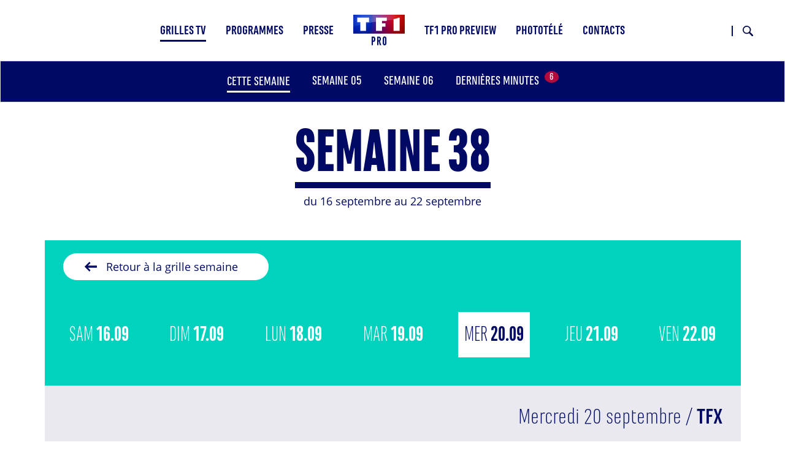

--- FILE ---
content_type: text/html; charset=UTF-8
request_url: https://tf1pro.com/grilles-tv/TFX/jour/2023-09-20
body_size: 19068
content:

<!DOCTYPE html>
<html lang="fr" dir="ltr" prefix="og: https://ogp.me/ns#" class="h-100">
	<head>
		<meta charset="utf-8" />
<link rel="canonical" href="https://tf1pro.com/grilles-tv/TFX/jour/2023-09-20" />
<meta name="MobileOptimized" content="width" />
<meta name="HandheldFriendly" content="true" />
<meta name="viewport" content="width=device-width, initial-scale=1.0" />
<script>
window.gdprAppliesGlobally=true;(function(){function a(e){if(!window.frames[e]){if(document.body&&document.body.firstChild){var t=document.body;var n=document.createElement("iframe");n.style.display="none";n.name=e;n.title=e;t.insertBefore(n,t.firstChild)}
else{setTimeout(function(){a(e)},5)}}}function e(n,r,o,c,s){function e(e,t,n,a){if(typeof n!=="function"){return}if(!window[r]){window[r]=[]}var i=false;if(s){i=s(e,t,n)}if(!i){window[r].push({command:e,parameter:t,callback:n,version:a})}}e.stub=true;function t(a){if(!window[n]||window[n].stub!==true){return}if(!a.data){return}
var i=typeof a.data==="string";var e;try{e=i?JSON.parse(a.data):a.data}catch(t){return}if(e[o]){var r=e[o];window[n](r.command,r.parameter,function(e,t){var n={};n[c]={returnValue:e,success:t,callId:r.callId};a.source.postMessage(i?JSON.stringify(n):n,"*")},r.version)}}
if(typeof window[n]!=="function"){window[n]=e;if(window.addEventListener){window.addEventListener("message",t,false)}else{window.attachEvent("onmessage",t)}}}e("__tcfapi","__tcfapiBuffer","__tcfapiCall","__tcfapiReturn");a("__tcfapiLocator");(function(e,tgt){
var t=document.createElement("script");t.id="spcloader";t.type="text/javascript";t.async=true;t.src="https://sdk.privacy-center.org/"+e+"/loader.js?target_type=notice&target="+tgt;t.charset="utf-8";var n=document.getElementsByTagName("script")[0];n.parentNode.insertBefore(t,n)})("9bad7cab-c7aa-4f6c-b851-1c703deb4da8","mriKPELh")})();
</script>
<link rel="icon" href="/sites/default/files/favicon.ico" type="image/vnd.microsoft.icon" />
<script src="/sites/default/files/google_tag/gtm/google_tag.script.js?t94jo2" defer></script>

			<title>Grilles TV | TF1 Pro</title>
			<link rel="stylesheet" media="all" href="/sites/default/files/css/css_ok5txThPxBTJoqSZhME4AUVdhoJFgU3AAk2xjLWWOSE.css?delta=0&amp;language=fr&amp;theme=tf1pro_theme&amp;include=[base64]" />
<link rel="stylesheet" media="all" href="/sites/default/files/css/css_9PmR59ozoVQ-vry9Rcz-pcJVA3UvZT4JPpg2Jh8Tyyw.css?delta=1&amp;language=fr&amp;theme=tf1pro_theme&amp;include=[base64]" />

				</head>
				<body class="path-grilles-tv   d-flex flex-column h-100 path-grilles-tv-tfx-jour-2023-09-2">
					  <svg width="0" height="0" aria-hidden="true">
    <symbol xmlns="http://www.w3.org/2000/svg" viewbox="0 0 19.95 20" id="Picto-age-10">
      <defs></defs>
      <g>
        <g>
          <path class="cls-1" d="M13.12,6.22c-1,0-1,2.62-1,3.3v1.19c0,.66.05,3.13,1,3.13s1-2.54,1-3.22v-1C14.14,8.91,14.14,6.22,13.12,6.22Z" />
          <path class="cls-1" d="M10,0A10,10,0,0,0,0,9H4v2H0A10,10,0,1,0,10,0ZM8.48,15.72H6.3V6.36H5.22v-2H8.48Zm4.62.19C10.35,15.91,10,12,10,10s.49-5.77,3.23-5.77S16.32,8,16.32,10,15.89,15.91,13.1,15.91Z" />
        </g>
      </g>
    </symbol>
    <symbol xmlns="http://www.w3.org/2000/svg" viewbox="0 0 19.95 20" id="Picto-age-12">
      <defs></defs>
      <g>
        <g>
          <path d="M10,0A10,10,0,0,0,0,9H4v2H0A10,10,0,1,0,10,0ZM8.48,15.72H6.3V6.36H5.22v-2H8.48Zm7.24-2v2h-6l2.64-4.84a9.27,9.27,0,0,0,1.37-3.67c0-.56-.15-1.43-.88-1.43S12,7,12,7.63c0,.24,0,.46,0,.7H9.94c0-.21,0-.41,0-.61,0-2.13.63-3.51,3-3.51,1.87,0,3,1,3,2.89a7.32,7.32,0,0,1-1.19,3.51l-1.65,3.16Z"></path>
        </g>
      </g>
    </symbol>
    <symbol xmlns="http://www.w3.org/2000/svg" viewbox="0 0 19.95 20" id="Picto-age-16">
      <defs></defs>
      <g>
        <g>
          <path d="M13.05,10.21c-.81,0-1,1.33-1,1.94S12.25,14,13,14s1-1.36,1-2S13.8,10.21,13.05,10.21Z"></path>
          <path d="M10,0A10,10,0,0,0,0,9H4v2H0A10,10,0,1,0,10,0ZM8.48,15.72H6.3V6.36H5.22v-2H8.48Zm4.54.19c-2.31,0-3.16-2-3.16-4,0-2.72,1.39-5.16,2.55-7.54h2.14L12.41,8.85a2,2,0,0,1,1.41-.62c1.77,0,2.31,2.1,2.31,3.51C16.13,13.72,15.33,15.91,13,15.91Z"></path>
        </g>
      </g>
    </symbol>
    <symbol xmlns="http://www.w3.org/2000/svg" viewbox="0 0 19.95 20" id="Picto-age-18">
      <defs></defs>
      <g>
        <g>
          <path d="M13.07,10.71c-.78,0-1,1-1,1.63s.17,1.63,1,1.63S14,12.9,14,12.34,13.8,10.71,13.07,10.71Z"></path>
          <path d="M13,8.46c.57,0,.64-.85.64-1.27S13.6,6,13,6s-.65.78-.65,1.19S12.48,8.46,13,8.46Z"></path>
          <path d="M10,0A10,10,0,0,0,0,9H4v2H0A10,10,0,1,0,10,0ZM8.48,15.72H6.3V6.36H5.22v-2H8.48Zm4.61.19a3.18,3.18,0,0,1-3.25-3.32,3.41,3.41,0,0,1,.65-2.14,2.83,2.83,0,0,1,1.31-.83,2.45,2.45,0,0,1-1.55-2.41,2.83,2.83,0,1,1,5.64,0,2.44,2.44,0,0,1-1.53,2.41,3.06,3.06,0,0,1,1.31.83,3.36,3.36,0,0,1,.66,2.14A3.18,3.18,0,0,1,13.09,15.91Z"></path>
        </g>
      </g>
    </symbol>
    <symbol xmlns="http://www.w3.org/2000/svg" viewbox="0 0 30 34" id="Picto-derniere-minute">
      <defs></defs>
      <path d="M815.616,907.5l-3.516-3.568a1.294,1.294,0,0,0-1.85,0,1.342,1.342,0,0,0,0,1.878l0.833,0.846-1.708,1.732a14.017,14.017,0,0,0-7.807-3.282v-2.452h1.177a1.328,1.328,0,0,0,0-2.656h-4.971a1.328,1.328,0,0,0,0,2.656h1.177v2.452a14.364,14.364,0,1,0,12.275,5.161l1.707-1.733,0.832,0.845a1.3,1.3,0,0,0,1.851,0A1.345,1.345,0,0,0,815.616,907.5ZM800.26,931.343A11.822,11.822,0,1,1,811.9,919.522a11.747,11.747,0,0,1-11.643,11.821h0Zm6.8-11.821a1.318,1.318,0,0,1-1.308,1.329H800.26a1.319,1.319,0,0,1-1.309-1.329v-7.814a1.309,1.309,0,1,1,2.617,0V918.2h4.181A1.317,1.317,0,0,1,807.057,919.522Z" transform="translate(-786 -900)"></path>
    </symbol>
    <symbol xmlns="http://www.w3.org/2000/svg" viewbox="0 0 25 20" id="Picto-audiodescription">
      <defs></defs>
      <g>
        <g>
          <path d="M22.66.52a1.83,1.83,0,0,1,1.82,1.82V17.66a1.83,1.83,0,0,1-1.82,1.82H2.34A1.83,1.83,0,0,1,.52,17.66V2.34A1.83,1.83,0,0,1,2.34.52H22.66m0-.52H2.34A2.34,2.34,0,0,0,0,2.34V17.66A2.34,2.34,0,0,0,2.34,20H22.66A2.34,2.34,0,0,0,25,17.66V2.34A2.34,2.34,0,0,0,22.66,0Z"></path>
          <path d="M12.64,8.69h-.49v3.69h.49a1.85,1.85,0,0,0,0-3.69Z"></path>
          <polygon points="8.48 11.64 8.48 9.16 6.88 11.64 8.48 11.64"></polygon>
          <polygon points="8.48 11.64 8.48 9.16 6.88 11.64 8.48 11.64"></polygon>
          <path d="M12.64,8.69h-.49v3.69h.49a1.85,1.85,0,0,0,0-3.69Z"></path>
          <path d="M12.84,7.07H10.7V14h2.12a3.47,3.47,0,0,0,0-6.93Zm-.2,5.31h-.49V8.69h.49a1.85,1.85,0,0,1,0,3.69Z"></path>
          <path d="M8.09,7.07,3.12,14H5.34l.59-.92H8.47V14H10V7.07Zm.39,4.57H6.88l1.6-2.48Z"></path>
          <path d="M20.35,7.07h-.86a5.08,5.08,0,0,1,.32,6.9h.82a5.58,5.58,0,0,0-.28-6.9Z"></path>
          <path d="M18.6,7.07h-.85a5.08,5.08,0,0,1,.32,6.9h.81a5.54,5.54,0,0,0-.28-6.9Z"></path>
          <path d="M16.86,7.07H16a5.09,5.09,0,0,1,.31,6.9h.81a5.56,5.56,0,0,0-.27-6.9Z"></path>
        </g>
      </g>
    </symbol>
    <symbol xmlns="http://www.w3.org/2000/svg" viewbox="0 0 14.14 12.78" id="Picto-derouler">
      <defs></defs>
      <g>
        <g>
          <polygon points="7.07 11.36 0.71 5 0 5.71 6.36 12.07 7.07 12.78 7.78 12.07 14.14 5.71 13.44 5 7.07 11.36"></polygon>
          <polygon points="7.07 7.78 7.78 7.07 14.14 0.71 13.44 0 7.07 6.36 0.71 0 0 0.71 6.36 7.07 7.07 7.78"></polygon>
        </g>
      </g>
    </symbol>
    <symbol xmlns="http://www.w3.org/2000/svg" viewbox="0 0 36.06 36.06" id="Picto-fermer">
      <defs></defs>
      <g>
        <g>
          <polygon points="36.06 1.41 34.65 0 18.03 16.62 1.41 0 0 1.41 16.62 18.03 0 34.65 1.41 36.06 18.03 19.45 34.65 36.06 36.06 34.65 19.45 18.03 36.06 1.41"></polygon>
        </g>
      </g>
    </symbol>
    <symbol xmlns="http://www.w3.org/2000/svg" viewbox="0 0 19 20" id="Picto-malentendant">
      <defs></defs>
      <g>
        <g>
          <path d="M16.66,0H2.34A2.34,2.34,0,0,0,0,2.34V17.66A2.34,2.34,0,0,0,2.34,20H16.66A2.34,2.34,0,0,0,19,17.66V2.34A2.34,2.34,0,0,0,16.66,0Zm1.89,17.66a1.89,1.89,0,0,1-1.89,1.89H2.34A1.89,1.89,0,0,1,.45,17.66V2.34A1.89,1.89,0,0,1,2.34.45H16.66a1.89,1.89,0,0,1,1.89,1.89Z"></path>
          <path d="M14.44,3.51l-.3.31c-1.31,1.36-1.59,1.66-1.59,1.67l.11.1a5.1,5.1,0,0,1,.52.52,3.73,3.73,0,0,1,.61,1l.05.12,0,0,.08-.08L15,6.13l1-1V3.51H14.44Z"></path>
          <path d="M11.85,5.45A4,4,0,0,0,10,4.78c-.16,0-.75,0-.93,0a3.16,3.16,0,0,0-.82.17,4.43,4.43,0,0,0-1.42.77,5.77,5.77,0,0,0-.72.77,3.53,3.53,0,0,0-.68,1.77,2.52,2.52,0,0,0,.34.22c.21.11.24.12.28.08a.34.34,0,0,0,.08-.19c0-.11.09-.38.16-.61A3.54,3.54,0,0,1,7.68,6a3.2,3.2,0,0,1,1.74-.53,3.12,3.12,0,0,1,1,.1,3.57,3.57,0,0,1,1.34.72,4.86,4.86,0,0,1,.45.46A3.15,3.15,0,0,1,13,8.33,3.62,3.62,0,0,1,13,9a3.07,3.07,0,0,1-.38,1.57,4.08,4.08,0,0,1-.91,1.14,6.57,6.57,0,0,0-1,1.11,13.12,13.12,0,0,0-.7,1.22,2.72,2.72,0,0,1-.58.87,1.3,1.3,0,0,1-1,.2A2,2,0,0,1,8,14.94a.84.84,0,0,0-.3-.13.37.37,0,0,0-.26.21.33.33,0,0,0,.07.35,1.63,1.63,0,0,0,.63.36,1.39,1.39,0,0,0,.58.09,1.68,1.68,0,0,0,.36,0,2,2,0,0,0,1-.55,2.3,2.3,0,0,0,.53-.85,5,5,0,0,1,.62-1.07,7.57,7.57,0,0,1,.87-1,8.85,8.85,0,0,0,.67-.71,3.85,3.85,0,0,0,.79-1.5A3.19,3.19,0,0,0,13.73,9a3,3,0,0,0-.11-1.08A4.22,4.22,0,0,0,11.85,5.45Z"></path>
          <path d="M11.38,10.55a1.09,1.09,0,0,0,.35.25c.07,0,.1,0,.17-.06a2.74,2.74,0,0,0,.56-1.16,6,6,0,0,0,0-1.2A3.4,3.4,0,0,0,12,7.33,2.91,2.91,0,0,0,9.93,6.05c-.11,0-.49,0-.56,0l-.15,0a3,3,0,0,0-1.93,1.1A2.15,2.15,0,0,0,7,7.75c0,.1,0,.15.16.25s.3.17.37.1A.49.49,0,0,0,7.57,8,2.41,2.41,0,0,1,8.66,6.91a2,2,0,0,1,.76-.19,4.17,4.17,0,0,1,.65,0,2.65,2.65,0,0,1,.94.46,4.08,4.08,0,0,1,.36.36,2.4,2.4,0,0,1,.25.37,2.63,2.63,0,0,1,.28,1.17,2.61,2.61,0,0,1-.42,1.21C11.4,10.44,11.37,10.52,11.38,10.55Z"></path>
          <path d="M8.53,12.56s-1.63-1-1.79-1.09-.09-.05-.15,0-.77.76-1.7,1.71l-.78.8v1.68h1.5l.09-.1.66-.68,2.13-2.2C8.55,12.61,8.56,12.59,8.53,12.56Z"></path>
        </g>
      </g>
    </symbol>
    <symbol xmlns="http://www.w3.org/2000/svg" viewbox="0 0 33.78 33.78" id="Picto-savoir-plus">
      <defs></defs>
      <g>
        <g>
          <circle cx="16.89" cy="16.89" r="16"></circle>
          <path d="M16.07,18.16h-7V16.4h7V9.27H17.9V16.4h7v1.76h-7v7.13H16.07Z"></path>
        </g>
      </g>
    </symbol>
    <symbol xmlns="http://www.w3.org/2000/svg" viewbox="0 0 33.78 33.78" id="Picto-moins">
      <defs></defs>
      <g>
        <g>
          <circle class="cls-1" cx="16.89" cy="16.89" r="16" />
          <path d="m 16.07,18.16 h -7 V 16.4 h 7 v 0 h 1.83 v 0 h 7 v 1.76 h -7 v 0 z" />
        </g>
      </g>
    </symbol>
    <symbol xmlns="http://www.w3.org/2000/svg" viewbox="0 0 23 20" id="Picto-VF">
      <defs></defs>
      <g>
        <g>
          <path d="M4.54,6.72h1.7l2.14,5.37,2.14-5.37h1.7l-3.38,8H7.9Z"></path>
          <path d="M17.4,6.72V8.06H14.72V9.85h2.52v1.34H14.72v3.53H13.16v-8Z"></path>
          <path d="M20.66.5A1.85,1.85,0,0,1,22.5,2.34V17.66a1.85,1.85,0,0,1-1.84,1.84H2.34A1.85,1.85,0,0,1,.5,17.66V2.34A1.85,1.85,0,0,1,2.34.5H20.66m0-.5H2.34A2.34,2.34,0,0,0,0,2.34V17.66A2.34,2.34,0,0,0,2.34,20H20.66A2.34,2.34,0,0,0,23,17.66V2.34A2.34,2.34,0,0,0,20.66,0Z"></path>
        </g>
      </g>
    </symbol>
    <symbol xmlns="http://www.w3.org/2000/svg" viewbox="0 0 23 22" id="Picto-telecharger">
      <defs></defs>
      <g>
        <g>
          <polygon points="21 8 21 20 2 20 2 8 0 8 0 20 0 22 2 22 21 22 23 22 23 20 23 8 21 8"></polygon>
          <polygon points="11.5 16.8 13.07 15.23 18 10.3 16.43 8.73 13 12.16 13 0 10 0 10 12.16 6.57 8.73 5 10.3 9.93 15.23 11.5 16.8"></polygon>
        </g>
      </g>
    </symbol>
    <symbol xmlns="http://www.w3.org/2000/svg" viewbox="0 0 23 20" id="Picto-VO">
      <defs></defs>
      <g>
        <g>
          <path d="M2.54,6.72h1.7l2.14,5.37L8.52,6.72h1.7l-3.38,8H5.9Z"></path>
          <path d="M12,7.71A4.19,4.19,0,0,1,15,6.54a4.2,4.2,0,0,1,3.08,1.17,4.05,4.05,0,0,1,1.2,3,4,4,0,0,1-1.2,3A4.2,4.2,0,0,1,15,14.9,4.19,4.19,0,0,1,12,13.73a4,4,0,0,1-1.2-3A4.05,4.05,0,0,1,12,7.71Zm1.15,5a2.55,2.55,0,0,0,1.92.78A2.52,2.52,0,0,0,17,12.71a2.72,2.72,0,0,0,.75-2,2.77,2.77,0,0,0-.75-2A2.55,2.55,0,0,0,15,8a2.54,2.54,0,0,0-1.91.78,2.77,2.77,0,0,0-.75,2A2.76,2.76,0,0,0,13.12,12.71Z"></path>
          <path d="M20.66.5A1.85,1.85,0,0,1,22.5,2.34V17.66a1.85,1.85,0,0,1-1.84,1.84H2.34A1.85,1.85,0,0,1,.5,17.66V2.34A1.85,1.85,0,0,1,2.34.5H20.66m0-.5H2.34A2.34,2.34,0,0,0,0,2.34V17.66A2.34,2.34,0,0,0,2.34,20H20.66A2.34,2.34,0,0,0,23,17.66V2.34A2.34,2.34,0,0,0,20.66,0Z"></path>
        </g>
      </g>
    </symbol>
    <symbol xmlns="http://www.w3.org/2000/svg" viewbox="0 0 16.8 13" id="Picto-voir">
      <defs></defs>
      <g>
        <g>
          <polygon points="16.8 6.5 15.23 4.93 10.3 0 8.73 1.57 12.16 5 0 5 0 8 12.16 8 8.73 11.43 10.3 13 15.23 8.07 16.8 6.5"></polygon>
        </g>
      </g>
    </symbol>
    <symbol xmlns="http://www.w3.org/2000/svg" viewbox="0 0 46 46" id="Picto-BT-Prev">
      <defs></defs>
      <path id="Prev" d="M571,825a23,23,0,1,1-23,23,23,23,0,0,1,23-23h0Zm0,44.356A21.357,21.357,0,1,0,549.643,848,21.381,21.381,0,0,0,571,869.356h0Zm-1.917-30.075,1.161,1.162-6.735,6.735h19.952v1.643H563.5l6.736,6.735-1.162,1.162-8.713-8.713,0.012-.012,1.15-1.149,7.563-7.563h0Z" transform="translate(-548 -825)"></path>
    </symbol>
    <symbol xmlns="http://www.w3.org/2000/svg" viewbox="0 0 46 46" id="Picto-BT-Suiv">
      <defs></defs>
      <path id="Suiv" d="M1345,871a23,23,0,1,1,23-23,23,23,0,0,1-23,23h0Zm0-44.357A21.358,21.358,0,1,0,1366.36,848,21.381,21.381,0,0,0,1345,826.643h0Zm1.92,30.076-1.16-1.162,6.73-6.735h-19.95v-1.643h19.96l-6.73-6.736,1.16-1.161,8.71,8.713-0.01.011-1.15,1.15-7.56,7.563h0Z" transform="translate(-1322 -825)"></path>
    </symbol>
    <symbol xmlns="http://www.w3.org/2000/svg" viewbox="0 0 15 11.25" id="Picto-mail">
      <defs></defs>
      <path id="Picto_mail" d="M1003.17,794.76H991.846a1.821,1.821,0,0,0-1.833,1.806v7.628A1.821,1.821,0,0,0,991.846,806h11.324a1.819,1.819,0,0,0,1.83-1.806v-7.625A1.822,1.822,0,0,0,1003.17,794.76Zm1,9.434a0.993,0.993,0,0,1-1,.981H991.846a0.989,0.989,0,0,1-1-.981v-7.625a0.989,0.989,0,0,1,1-.981h11.324a0.984,0.984,0,0,1,.99.981v7.625h0.01Zm-4.7-3.909,3.665-3.239a0.407,0.407,0,0,0,.03-0.584,0.422,0.422,0,0,0-.59-0.03l-5.056,4.47-0.986-.867a0.022,0.022,0,0,1-.006-0.01,0.768,0.768,0,0,0-.068-0.058l-4.013-3.539a0.423,0.423,0,0,0-.592.034,0.408,0.408,0,0,0,.034.584l3.709,3.267L991.9,803.72a0.41,0.41,0,0,0-.019.584,0.433,0.433,0,0,0,.307.131,0.419,0.419,0,0,0,.285-0.11l3.749-3.456,1.017,0.895a0.422,0.422,0,0,0,.558,0l1.045-.923,3.729,3.49a0.422,0.422,0,0,0,.59-0.015,0.415,0.415,0,0,0-.01-0.584Z" transform="translate(-990 -794.75)"></path>
    </symbol>
    <symbol xmlns="http://www.w3.org/2000/svg" xmlns:xlink="http://www.w3.org/1999/xlink" xml:space="preserve" viewbox="0 0 445 445" id="Picto-SonOff">
      <g>
        <path d="M121.6,305.2L288,430v-416L121.6,138.8c-2.8,2.1-6.1,3.2-9.6,3.2H0v160h112C115.4,302,118.8,303.1,121.6,305.2
												z"></path>
        <path d="M406.6,222l33.9-33.9c6.1-6.3,6-16.3-0.2-22.4c-6.2-6.2-16.1-6.3-22.4-0.2L384,199.4L350,165.5
												c-6.3-6.1-16.3-6-22.4,0.2c-6.2,6.2-6.3,16.2-0.2,22.4l33.9,33.9L327.4,256c-4.2,4-5.8,10-4.4,15.6c1.5,5.6,5.8,10,11.4,11.4
												c5.6,1.5,11.5-0.2,15.6-4.4l33.9-33.9l33.9,33.9c6.3,6.1,16.3,6,22.4-0.2c6.2-6.2,6.3-16.2,0.2-22.4L406.6,222z"></path>
      </g>
      <g>
        <path d="M348.4,144.2c-6.3-6.3-16.8-6.3-23.1,0c-6.3,6.3-6.3,16.8,0,23.1c30.3,30.3,30.3,79.6,0,109.9
												c-6.3,6.3-6.3,16.8,0,23.1c3.3,3.3,7.5,4.7,11.4,4.7c4,0,8.4-1.6,11.4-4.9C391.6,257.4,391.6,187.4,348.4,144.2z"></path>
        <path d="M366.6,107.6c-6.3,6.3-6.3,16.8,0,23.1c24.5,24.5,38,56.9,38,91.7s-13.5,67.2-38,91.7
												c-6.3,6.3-6.3,16.8,0,23.1c3.3,3.3,7.5,4.9,11.4,4.9c4.2,0,8.4-1.6,11.4-4.7c30.6-30.6,47.6-71.4,47.6-114.8s-16.8-84-47.6-114.8
												C383.4,101.3,373.1,101.3,366.6,107.6z"></path>
      </g>
    </symbol>
    <symbol xmlns="http://www.w3.org/2000/svg" viewbox="0 0 68 57" id="Picto-Fleche">
      <defs></defs>
      <path id="Forme_1719" d="M1325,1834.49L1296.36,1806l-4.02,4,21.64,21.53H1257v5.93h56.96l-21.65,21.53,4.03,4.01,28.63-28.49h0Z" transform="translate(-1257 -1806)"></path>
    </symbol>
    <symbol xmlns="http://www.w3.org/2000/svg" xmlns:xlink="http://www.w3.org/1999/xlink" xml:space="preserve" viewbox="0 0 445 445" id="Picto-SonOn">
      <g>
        <path d="M406.6,222l33.9-33.9c6.1-6.3,6-16.3-0.2-22.4c-6.2-6.2-16.1-6.3-22.4-0.2L384,199.4L350,165.5
												c-6.3-6.1-16.3-6-22.4,0.2c-6.2,6.2-6.3,16.2-0.2,22.4l33.9,33.9L327.4,256c-4.2,4-5.8,10-4.4,15.6c1.5,5.6,5.8,10,11.4,11.4
												c5.6,1.5,11.5-0.2,15.6-4.4l33.9-33.9l33.9,33.9c6.3,6.1,16.3,6,22.4-0.2c6.2-6.2,6.3-16.2,0.2-22.4L406.6,222z"></path>
      </g>
      <g>
        <path d="M348.4,144.2c-6.3-6.3-16.8-6.3-23.1,0c-6.3,6.3-6.3,16.8,0,23.1c30.3,30.3,30.3,79.6,0,109.9
												c-6.3,6.3-6.3,16.8,0,23.1c3.3,3.3,7.5,4.7,11.4,4.7c4,0,8.4-1.6,11.4-4.9C391.6,257.4,391.6,187.4,348.4,144.2z"></path>
        <path d="M366.6,107.6c-6.3,6.3-6.3,16.8,0,23.1c24.5,24.5,38,56.9,38,91.7s-13.5,67.2-38,91.7
												c-6.3,6.3-6.3,16.8,0,23.1c3.3,3.3,7.5,4.9,11.4,4.9c4.2,0,8.4-1.6,11.4-4.7c30.6-30.6,47.6-71.4,47.6-114.8s-16.8-84-47.6-114.8
												C383.4,101.3,373.1,101.3,366.6,107.6z"></path>
        <path d="M121.6,305.2L288,430v-416L121.6,138.8c-2.8,2.1-6.1,3.2-9.6,3.2H0v160h112C115.4,302,118.8,303.1,121.6,305.2
												z"></path>
      </g>
    </symbol>
    <symbol id="Picto-close" xmlns="http://www.w3.org/2000/svg" xmlns:xlink="http://www.w3.org/1999/xlink" xml:space="preserve" viewbox="0 0 48 47">
      <g>
        <polygon points="48,1.9 46.1,0 24,21.8 1.9,0 0,1.9 22.1,23.7 0.5,45.1 2.4,47 24,25.6 45.6,47 47.5,45.1 25.9,23.7
												"></polygon>
      </g>
    </symbol>
    <symbol xmlns="http://www.w3.org/2000/svg" viewbox="0 0 29.687 29.687" id="Picto-loupe">
      <defs></defs>
      <path id="Forme_1" d="M721.975,725.085a11.04,11.04,0,1,1,2.91,2.955l-9.5,9.5-2.926-2.939Zm9.159,1.8a7.951,7.951,0,1,0-7.917-7.95A7.942,7.942,0,0,0,731.134,726.881Z" transform="translate(-712.469 -707.844)"></path>
    </symbol>
    <symbol id="Picto-tf1plus" xmlns="http://www.w3.org/2000/svg" viewBox="0 0 932.350 221.870">
      <defs></defs>
      <path class="st0" d="M 0,0 H 193.33 V 74.65 H 143.94 V 216.21 H 49.39 V 74.65 H 0 Z m 280.71,216.2 h 93.93 v -68.06 h 57.69 V 93.989999 H 374.64 V 54.15 h 80.69 V 0 H 280.71 Z m 261.97,0 h 97.7 V 0 l -97.7,27.71 z M 932.35,89.64 H 844 V 0 l -39.97,11.34 v 78.3 h -87.88 v 36.07 h 87.88 v 96.16 L 844,210.54 v -84.83 h 88.35 z" />
    </symbol>
  </svg>

										<a href="#main-content" class="visually-hidden focusable skip-link">
						Aller au contenu principal
					</a>
					<noscript><iframe src="https://www.googletagmanager.com/ns.html?id=GTM-K64Q64N" height="0" width="0" style="display:none;visibility:hidden"></iframe></noscript>
					  <div class="dialog-off-canvas-main-canvas d-flex flex-column h-100" data-off-canvas-main-canvas>
    

<header>
	  <div class="region region-header">
    <div data-drupal-messages-fallback class="hidden"></div>

  </div>


			<nav class="navbar navbar-expand-lg    fixed-top">
			<div class="container-fluid m-0 p-0 row mx-auto">
				<div class="col-auto p-0">
					  <div class="region region-nav-branding">
    <div id="block-tf1pro-theme-site-branding" class="block block-system block-system-branding-block">
  
    
  <div class="navbar-brand d-flex align-items-center">

    <a href="/" title="Accueil" rel="home" class="site-logo d-block" aria-label="Accueil">
    <img src="/sites/default/files/Logo_TF1Pro_HD.png" alt="Accueil" aria-hidden="true" />
  </a>
  
  <div>
        <a href="/" title="Accueil" rel="home" class="site-title">
      TF1 Pro
    </a>
    
      </div>
</div>
</div>

  </div>

				</div>

				<div class="col-3 col-md-auto p-0 text-right tf1-toogle">
					<button class="navbar-toggler collapsed" type="button" data-toggle="collapse" data-target="#navbarSupportedContent" aria-controls="navbarSupportedContent" aria-expanded="false" aria-label="Toggle navigation">
						<span class="navbar-toggler-icon fas fa-bars"></span>
					</button>
				</div>

				<div class="collapse navbar-collapse col-12 col-md-auto p-0 justify-content-md-center" id="navbarSupportedContent">
					  <div class="region region-nav-main">
    <nav role="navigation" aria-labelledby="block-tf1pro-theme-main-menu-menu" id="block-tf1pro-theme-main-menu" class="block block-menu navigation menu--main">
          
  <h3 class="visually-hidden" id="block-tf1pro-theme-main-menu-menu">Main navigation</h3>
  
    
        
            <ul class="navbar-nav mr-auto">
                        <li class="nav-item dropdown active-trail">
                <a href="/grilles-tv/TF1" class="nav-item nav-link active dropdown-toggle" data-toggle="dropdown" title="Page Grilles TV" aria-current="page" data-drupal-link-system-path="grilles-tv/TF1">Grilles TV</a>
                        <ul class="dropdown-menu">
                        <li class="nav-item active-trail">
                  <a href="/grilles-tv/TFX/2026-01-17" class="nav-item nav-link active" aria-current="page">Cette semaine</a>
            </li>

                    <li class="nav-item">
                  <a href="/grilles-tv/TFX/2026-01-24" class="nav-item nav-link">Semaine 05</a>
            </li>

                    <li class="nav-item">
                  <a href="/grilles-tv/TFX/2026-01-31" class="nav-item nav-link">Semaine 06</a>
            </li>

                    <li class="nav-item">
                  <a href="/grilles-tv/dernieres-minutes" class="nav-item nav-link use-ajax" data-drupal-link-system-path="grilles-tv/dernieres-minutes" data-dialog-type="featherlight" data-dialog-options="{&quot;width&quot;:700,&quot;dialogClass&quot;:&quot;&quot;,&quot;classname&quot;:&quot;red&quot;}">Dernières minutes <sup class="nb-list-minutes">6</sup></a>
            </li>

        </ul>
  
      </li>

                    <li class="nav-item dropdown">
                <span class="nav-item nav-link dropdown-toggle" data-toggle="dropdown" title="Page Programmes">Programmes</span>
                        <ul class="dropdown-menu">
                        <li class="nav-item">
                  <a href="/programmes/cinema" class="nav-item nav-link" data-drupal-link-system-path="taxonomy/term/7">Cinéma</a>
            </li>

                    <li class="nav-item">
                  <a href="/programmes/divertissement" class="nav-item nav-link" data-drupal-link-system-path="taxonomy/term/3">Divertissement</a>
            </li>

                    <li class="nav-item">
                  <a href="/programmes/documentaire" class="nav-item nav-link" data-drupal-link-system-path="taxonomy/term/4">Documentaire</a>
            </li>

                    <li class="nav-item">
                  <a href="/programmes/info" class="nav-item nav-link" data-drupal-link-system-path="taxonomy/term/5">Info</a>
            </li>

                    <li class="nav-item">
                  <a href="/programmes/jeu" class="nav-item nav-link" data-drupal-link-system-path="taxonomy/term/8">Jeu</a>
            </li>

                    <li class="nav-item">
                  <a href="/programmes/magazine" class="nav-item nav-link" data-drupal-link-system-path="taxonomy/term/10">Magazine</a>
            </li>

                    <li class="nav-item">
                  <a href="/programmes/programme-court" class="nav-item nav-link" data-drupal-link-system-path="taxonomy/term/12">Programme court</a>
            </li>

                    <li class="nav-item">
                  <a href="/programmes/serie" class="nav-item nav-link" data-drupal-link-system-path="taxonomy/term/9">Série</a>
            </li>

                    <li class="nav-item">
                  <a href="/programmes/spectacle" class="nav-item nav-link" data-drupal-link-system-path="taxonomy/term/13">Spectacle</a>
            </li>

                    <li class="nav-item">
                  <a href="/programmes/sport" class="nav-item nav-link" data-drupal-link-system-path="taxonomy/term/6">Sport</a>
            </li>

                    <li class="nav-item">
                  <a href="/programmes/telefilm" class="nav-item nav-link" data-drupal-link-system-path="taxonomy/term/11">Téléfilm</a>
            </li>

        </ul>
  
      </li>

                    <li class="nav-item dropdown">
                <a href="/press-kit" class="nav-item nav-link dropdown-toggle" data-toggle="dropdown" title="Page Presse" data-drupal-link-system-path="press-kit">Presse</a>
                        <ul class="dropdown-menu">
                        <li class="nav-item">
                  <a href="/press-kit#communiques" class="nav-item nav-link" data-drupal-link-system-path="press-kit">Press Kit</a>
            </li>

                    <li class="nav-item">
                  <a href="/press-kit#medias" class="nav-item nav-link" data-drupal-link-system-path="press-kit">Médias</a>
            </li>

        </ul>
  
      </li>

                    <li class="nav-item">
                  <a href="https://www.preview.tf1pro.com/login" class="nav-item nav-link">TF1 Pro Preview</a>
            </li>

                    <li class="nav-item">
                  <a href="https://www.phototele.com" class="nav-item nav-link">Phototélé</a>
            </li>

                    <li class="nav-item dropdown">
                <span class="nav-item nav-link dropdown-toggle" data-toggle="dropdown" title="Page Contacts">Contacts</span>
                        <ul class="dropdown-menu">
                        <li class="nav-item dropdown">
                  <a href="/contacts/presse" class="nav-item nav-link" data-drupal-link-system-path="taxonomy/term/50">Presse</a>
            </li>

                    <li class="nav-item">
                  <a href="/contacts/photo" class="nav-item nav-link" data-drupal-link-system-path="taxonomy/term/51">Photo</a>
            </li>

                    <li class="nav-item">
                  <a href="/contacts/tf1-pro" class="nav-item nav-link" data-drupal-link-system-path="taxonomy/term/52">TF1 PRO</a>
            </li>

                    <li class="nav-item">
                  <a href="/contacts/direction-de-la-communication" class="nav-item nav-link" data-drupal-link-system-path="taxonomy/term/53">Direction de la communication</a>
            </li>

        </ul>
  
      </li>

        </ul>
  



  </nav>
  <div id="block-newsletter" role="navigation" class="block block-block-content block-block-contentee502451-d722-4e87-851f-e40b23abbe2f view-mode--full block-type-bloc-lien">
  
    <div class="block-container">
            
              
            <div class="field field--name-field-cta field--type-link field--label-hidden field__item"><a href="https://tf1.hosting.augure.com/Augure_TF1/default.ashx?WCI=NewsletterSubscription&amp;WCIACTION=GetNewsletterForm">Inscription communiqués</a></div>
      
          </div>
  </div>

  </div>

				</div>
				  <div class="region region-nav-additional">
    <div class="views-exposed-form bef-exposed-form block block-views-exposed-filter-blocks block-views-exposed-filter-blocks-block" data-bef-auto-submit-full-form="" data-bef-auto-submit="" data-bef-auto-submit-delay="500" data-drupal-selector="views-exposed-form-resultats-de-recherche-page-1" id="block-viewsexposedfilterblock" role="search">
  
    
      <form action="/resultats-de-recherche" method="get" id="views-exposed-form-resultats-de-recherche-page-1" accept-charset="UTF-8">
  
<details 
  class="bef--secondary js-form-wrapper form-wrapper" 
  data-drupal-selector="edit-secondary" 
  id="edit-secondary" 
  >
  <summary role="button" aria-controls="edit-secondary" aria-expanded="false" aria-pressed="false">
    Rechercher
    <span class="summary"></span>
  </summary>
  <div class="details-wrapper">
    
  <input alt="Lancer la recherche." data-drupal-selector="edit-input-search-logo" type="image" id="edit-input-search-logo" name="op" src="/themes/custom/tf1pro_theme/images/Rechercher-white.svg" class="image-button js-form-submit form-submit form-control" />


    
<div class="js-form-item form-item js-form-type-textfield form-type-textfield js-form-item-search-api-fulltext form-item-search-api-fulltext" >
      
        
  <input data-bef-auto-submit-exclude="" aria-label="Rechercher" data-drupal-selector="edit-search-api-fulltext" type="text" id="edit-search-api-fulltext" name="search_api_fulltext" value="" maxlength="128" placeholder="Rechercher" class="form-text form-control" />


        </div>

    <img src="/themes/custom/tf1pro_theme/images/Picto-fermer.svg" alt="Fermer la recherche." data-drupal-selector="edit-input-close-logo" />

  </div>
</details>
</form>

  </div>

  </div>

			</div>
		</nav>
	
</header>

<main role="main">
	<a id="main-content" tabindex="-1"></a>
	
	
	
	

	<div class="container-fluid m-0 p-0">
				<div class="row no-gutters">
						<div class="order-1 order-lg-2 col-12">
				  <div class="region region-content">
    <div id="block-titlefortvschedules" role="navigation" class="block block-tf1-grilles-tv block-block-grilles-tv-title">
  
    
      <h1>Semaine 38</h1><div><span>du 16 septembre au 22 septembre</span></div>
  </div>
<div id="block-tf1pro-theme-content" role="main" class="block block-system block-system-main-block">
  
    
      <div class="views-element-container"><div class="view view-grilles-tv view-id-grilles_tv view-display-id-jour js-view-dom-id-e988e0e521fe14c37f90e8190c8d95414802b92912951f722a631ae0bb6353de">
  
    
      
      <div class="view-content">
      	<div class="retour">
		<a
			href="/grilles-tv/TFX/2023-09-20"
			aria-label="Retour à la grille semaine">
			Retour <span class="d-none d-sm-inline">à la grille semaine</span>
		</a>
	</div>
	<div class="semaine">
						<ul>
							<li class="date-grille ">
					<a href="/grilles-tv/TFX/jour/2023-09-16">
						<span class="jour-semaine">sam</span>
						<span class="jour-mois">16.09</span>
					</a>
				</li>
							<li class="date-grille ">
					<a href="/grilles-tv/TFX/jour/2023-09-17">
						<span class="jour-semaine">dim</span>
						<span class="jour-mois">17.09</span>
					</a>
				</li>
							<li class="date-grille ">
					<a href="/grilles-tv/TFX/jour/2023-09-18">
						<span class="jour-semaine">lun</span>
						<span class="jour-mois">18.09</span>
					</a>
				</li>
							<li class="date-grille ">
					<a href="/grilles-tv/TFX/jour/2023-09-19">
						<span class="jour-semaine">mar</span>
						<span class="jour-mois">19.09</span>
					</a>
				</li>
							<li class="date-grille selected">
					<a href="/grilles-tv/TFX/jour/2023-09-20">
						<span class="jour-semaine">mer</span>
						<span class="jour-mois">20.09</span>
					</a>
				</li>
							<li class="date-grille ">
					<a href="/grilles-tv/TFX/jour/2023-09-21">
						<span class="jour-semaine">jeu</span>
						<span class="jour-mois">21.09</span>
					</a>
				</li>
							<li class="date-grille ">
					<a href="/grilles-tv/TFX/jour/2023-09-22">
						<span class="jour-semaine">ven</span>
						<span class="jour-mois">22.09</span>
					</a>
				</li>
					</ul>
	</div>
	<h2>Mercredi 20 septembre
		/
		<span>TFX</span>
	</h2>

	
	<h3>
		<span>Matin</span>
		<span class="trait"></span>
		<span class="icon__wrapper"><svg class="icon icon--Picto-moins" role="img" aria-hidden="true" focusable="false" xmlns:xlink="http://www.w3.org/1999/xlink"><use xlink:href="#Picto-moins"></use></svg></span><span class="svg-title">Masquer les programmes Matin</span>
	</h3>
	<div role="list">
		
<h4>Alternative 0</h4>
	        <div role="listitem" class="views-row even"><div class="donnees-jour">
	<a href="/programmes/diffusion/2023-09-20-0555-petits-plats-en-equilibre-mon-pain-depices-aux-pruneaux" hreflang="fr" class="use-ajax" data-dialog-type="featherlight" data-dialog-options="{&quot;width&quot;:700,&quot;dialogClass&quot;:&quot;&quot;,&quot;classname&quot;:&quot;node-type-programme_diffusion&quot;}">
	<div class="heure">    05:55

</div>
	<div class="views-field views-field-field-diaporama"><div class="field-content"><div class="media media--type-image media--view-mode-listes">
          <div class="field field--name-field-media-image field--type-image field--label-visually_hidden field__items">
                      <picture>
                  <source srcset="/sites/default/files/styles/536_x_302/public/media-import/LaurentMariotte.jpg?itok=-3HePpj4 1x" media="(max-width: 575.98px)" type="image/jpeg" width="595" height="335"/>
                  <img loading="lazy" width="175" height="100" src="/sites/default/files/styles/175_x_100/public/media-import/LaurentMariotte.jpg?itok=eYVqG6MQ" alt="" />

  </picture>


              </div>

  </div>
</div></div>	<div class="titre-genre">
									<h5 >
              Petits plats en équilibre
          </h5>
		
			<div class="episode">
									                                Mon pain d&#039;épices aux pruneaux
          							</div>
				<div class="complements"><span>Programme court</span>							<span class="replay"><span class="icon__wrapper"><svg class="icon icon--Picto-tf1plus" role="img" aria-hidden="true" focusable="false" xmlns:xlink="http://www.w3.org/1999/xlink"><use xlink:href="#Picto-tf1plus"></use></svg></span></span>
					</div>
	</div>
	<div class="description">
		<div class="generique"><p>Produit par : <strong>TF1 Production</strong><br>Présenté par <strong>Laurent Mariotte</strong><br></p>
</div>
		<div class="resume"><p>Chaque jour, Laurent Mariotte propose des recettes simples et savoureuses pour profiter des ingrédients de saison, en donnant la part belle aux produits locaux.</p>
</div>
	</div>
	<div class="lien">
		<span class="icon__wrapper"><svg class="icon icon--Picto-voir" role="img" aria-hidden="true" focusable="false" xmlns:xlink="http://www.w3.org/1999/xlink"><use xlink:href="#Picto-voir"></use></svg></span><span class="svg-title">Voir la fiche diffusion</span>
	</div>
	</a>
</div>
</div>
          <div role="listitem" class="views-row odd"><div class="donnees-jour">
	<a href="/programmes/diffusion/2023-09-20-0600-mamans-celebres-episode-48" hreflang="fr" class="use-ajax" data-dialog-type="featherlight" data-dialog-options="{&quot;width&quot;:700,&quot;dialogClass&quot;:&quot;&quot;,&quot;classname&quot;:&quot;node-type-programme_diffusion&quot;}">
	<div class="heure">    06:00

</div>
	<div class="views-field views-field-field-diaporama"><div class="field-content"><div class="media media--type-image media--view-mode-listes">
          <div class="field field--name-field-media-image field--type-image field--label-visually_hidden field__items">
                      <picture>
                  <source srcset="/sites/default/files/styles/536_x_302/public/media-import/mamansetcelebres2023.jpg?itok=PqbzStF8 1x" media="(max-width: 575.98px)" type="image/jpeg" width="595" height="335"/>
                  <img loading="lazy" width="175" height="100" src="/sites/default/files/styles/175_x_100/public/media-import/mamansetcelebres2023.jpg?itok=CVJkmAO9" alt="" />

  </picture>


              </div>

  </div>
</div></div>	<div class="titre-genre">
									<h5 >
              Mamans &amp; célèbres
          </h5>
		
			<div class="episode">
									                                Episode 48
          							</div>
				<div class="complements">							<span class="replay"><span class="icon__wrapper"><svg class="icon icon--Picto-tf1plus" role="img" aria-hidden="true" focusable="false" xmlns:xlink="http://www.w3.org/1999/xlink"><use xlink:href="#Picto-tf1plus"></use></svg></span></span>
					</div>
	</div>
	<div class="description">
		<div class="generique"><p>Produit par <strong>Ah! Production</strong><br></p>
</div>
		<div class="resume"><p>Découvrez de nouvelles aventures pour&nbsp;nos «&nbsp;Mamans &amp; Célèbres&nbsp;» sur TFX.<br><br>Elles sont célèbres, stars des réseaux sociaux,&nbsp;influenceuses et business woman&nbsp;mais avant tout mamans&nbsp;!<br><br>«&nbsp;Mamans &amp; Célèbres&nbsp;» continue de dévoiler l’univers et le quotidien extraordinaire de jeunes femmes célèbres, entre vie de star et vie de mamans.<br><br>Et cette saison, les mamans les plus célèbres de France se confieront et partageront encore plus de moments privilégiés et intimes : aussi bien leurs hauts que leurs bas et leurs difficultés que les petites victoires du quotidien avec notamment des interviews à chaud, au cœur&nbsp;de la vie de nos «&nbsp;Mamans &amp; Célèbres&nbsp;» et de leurs enfants.&nbsp;<br><br>2 nouvelles mamans... Barbara Opsomer et Sarah Lopez viennent compléter la belle famille de «&nbsp;Mamans &amp; Célèbres&nbsp;» !&nbsp;<br><br>Barbara Opsomer : femme engagée, la comédienne et chanteuse partage sa vie à Marrakech avec son fils !<br><br>Maman solo d'un petit Gabriel de 2 ans, Barbara jongle entre projets solidaires et vie professionnelle bien remplie.<br><br>Très impliqué dans le monde associatif, Barbara souhaite transmettre le bien à son fils et lui faire comprendre que la notoriété peut servir à aider.&nbsp;<br><br>Cette femme au grand cœur aide aussi bien des personnes en difficulté que des animaux !<br><br>Côté carrière, celle qui a déjà lancé la douce chanson "Ali" se lance dans de nombreux projets artistiques qu'elle dévoilera dans «&nbsp;Mamans &amp; Célèbres&nbsp;».&nbsp;<br><br><br><br>Sarah Lopez : Une nouvelle vie dans le Sud de la France et des tonnes de première fois avec la&nbsp;petite Aaliyah,&nbsp;arrivée le 6 avril dernier pour le grand bonheur de ses parents !<br><br>La petite famille a posé ses valises sur la Côte d'Azur, et même si Gérald le papa, garde quelques activités à Dubaï, c'est ici que le couple découvrira la vie de parents.<br><br>Premiers pas de maman avec un nourrisson, bain sensoriel, premiers rendez-vous médicaux et premiers vaccins avec les sueurs froides qui vont avec, Sarah partagera ce nouveau quotidien tout neuf dans «&nbsp;Mamans &amp; Célèbres&nbsp;» !<br><br>En dehors de sa vie de jeune maman, Sarah a quelques objectifs complémentaires : perdre ses kilos de grossesse, développer sa marque de bougies et un projet d'écriture autour de sa vie de maman et d'influenceuse.<br><br>Sans compter Julia Paredes, Jesta, Kelly, Martika, Sarah, Hillary, Tiziri Digne, Camille et Mélanie Da Cruz qui reviennent vous dévoiler leurs histoires quotidiennes.</p>
</div>
	</div>
	<div class="lien">
		<span class="icon__wrapper"><svg class="icon icon--Picto-voir" role="img" aria-hidden="true" focusable="false" xmlns:xlink="http://www.w3.org/1999/xlink"><use xlink:href="#Picto-voir"></use></svg></span><span class="svg-title">Voir la fiche diffusion</span>
	</div>
	</a>
</div>
</div>
          <div role="listitem" class="views-row even"><div class="donnees-jour">
	<a href="/programmes/diffusion/2023-09-20-0700-mamans-celebres-episode-49" hreflang="fr" class="use-ajax" data-dialog-type="featherlight" data-dialog-options="{&quot;width&quot;:700,&quot;dialogClass&quot;:&quot;&quot;,&quot;classname&quot;:&quot;node-type-programme_diffusion&quot;}">
	<div class="heure">    07:00

</div>
	<div class="views-field views-field-field-diaporama"><div class="field-content"><div class="media media--type-image media--view-mode-listes">
          <div class="field field--name-field-media-image field--type-image field--label-visually_hidden field__items">
                      <picture>
                  <source srcset="/sites/default/files/styles/536_x_302/public/media-import/mamansetcelebres2023.jpg?itok=PqbzStF8 1x" media="(max-width: 575.98px)" type="image/jpeg" width="595" height="335"/>
                  <img loading="lazy" width="175" height="100" src="/sites/default/files/styles/175_x_100/public/media-import/mamansetcelebres2023.jpg?itok=CVJkmAO9" alt="" />

  </picture>


              </div>

  </div>
</div></div>	<div class="titre-genre">
									<h5 >
              Mamans &amp; célèbres
          </h5>
		
			<div class="episode">
									                                Episode 49
          							</div>
				<div class="complements">							<span class="replay"><span class="icon__wrapper"><svg class="icon icon--Picto-tf1plus" role="img" aria-hidden="true" focusable="false" xmlns:xlink="http://www.w3.org/1999/xlink"><use xlink:href="#Picto-tf1plus"></use></svg></span></span>
					</div>
	</div>
	<div class="description">
		<div class="generique"><p>Produit par <strong>Ah! Production</strong><br></p>
</div>
		<div class="resume"><p>Découvrez de nouvelles aventures pour&nbsp;nos «&nbsp;Mamans &amp; Célèbres&nbsp;» sur TFX.<br><br>Elles sont célèbres, stars des réseaux sociaux,&nbsp;influenceuses et business woman&nbsp;mais avant tout mamans&nbsp;!<br><br>«&nbsp;Mamans &amp; Célèbres&nbsp;» continue de dévoiler l’univers et le quotidien extraordinaire de jeunes femmes célèbres, entre vie de star et vie de mamans.<br><br>Et cette saison, les mamans les plus célèbres de France se confieront et partageront encore plus de moments privilégiés et intimes : aussi bien leurs hauts que leurs bas et leurs difficultés que les petites victoires du quotidien avec notamment des interviews à chaud, au cœur&nbsp;de la vie de nos «&nbsp;Mamans &amp; Célèbres&nbsp;» et de leurs enfants.&nbsp;<br><br>2 nouvelles mamans... Barbara Opsomer et Sarah Lopez viennent compléter la belle famille de «&nbsp;Mamans &amp; Célèbres&nbsp;» !&nbsp;<br><br>Barbara Opsomer : femme engagée, la comédienne et chanteuse partage sa vie à Marrakech avec son fils !<br><br>Maman solo d'un petit Gabriel de 2 ans, Barbara jongle entre projets solidaires et vie professionnelle bien remplie.<br><br>Très impliqué dans le monde associatif, Barbara souhaite transmettre le bien à son fils et lui faire comprendre que la notoriété peut servir à aider.&nbsp;<br><br>Cette femme au grand cœur aide aussi bien des personnes en difficulté que des animaux !<br><br>Côté carrière, celle qui a déjà lancé la douce chanson "Ali" se lance dans de nombreux projets artistiques qu'elle dévoilera dans «&nbsp;Mamans &amp; Célèbres&nbsp;».&nbsp;<br><br><br><br>Sarah Lopez : Une nouvelle vie dans le Sud de la France et des tonnes de première fois avec la&nbsp;petite Aaliyah,&nbsp;arrivée le 6 avril dernier pour le grand bonheur de ses parents !<br><br>La petite famille a posé ses valises sur la Côte d'Azur, et même si Gérald le papa, garde quelques activités à Dubaï, c'est ici que le couple découvrira la vie de parents.<br><br>Premiers pas de maman avec un nourrisson, bain sensoriel, premiers rendez-vous médicaux et premiers vaccins avec les sueurs froides qui vont avec, Sarah partagera ce nouveau quotidien tout neuf dans «&nbsp;Mamans &amp; Célèbres&nbsp;» !<br><br>En dehors de sa vie de jeune maman, Sarah a quelques objectifs complémentaires : perdre ses kilos de grossesse, développer sa marque de bougies et un projet d'écriture autour de sa vie de maman et d'influenceuse.<br><br>Sans compter Julia Paredes, Jesta, Kelly, Martika, Sarah, Hillary, Tiziri Digne, Camille et Mélanie Da Cruz qui reviennent vous dévoiler leurs histoires quotidiennes.</p>
</div>
	</div>
	<div class="lien">
		<span class="icon__wrapper"><svg class="icon icon--Picto-voir" role="img" aria-hidden="true" focusable="false" xmlns:xlink="http://www.w3.org/1999/xlink"><use xlink:href="#Picto-voir"></use></svg></span><span class="svg-title">Voir la fiche diffusion</span>
	</div>
	</a>
</div>
</div>
          <div role="listitem" class="views-row odd"><div class="donnees-jour">
	<a href="/programmes/diffusion/2023-09-20-0800-mamans-celebres-episode-50" hreflang="fr" class="use-ajax" data-dialog-type="featherlight" data-dialog-options="{&quot;width&quot;:700,&quot;dialogClass&quot;:&quot;&quot;,&quot;classname&quot;:&quot;node-type-programme_diffusion&quot;}">
	<div class="heure">    08:00

</div>
	<div class="views-field views-field-field-diaporama"><div class="field-content"><div class="media media--type-image media--view-mode-listes">
          <div class="field field--name-field-media-image field--type-image field--label-visually_hidden field__items">
                      <picture>
                  <source srcset="/sites/default/files/styles/536_x_302/public/media-import/mamansetcelebres2023.jpg?itok=PqbzStF8 1x" media="(max-width: 575.98px)" type="image/jpeg" width="595" height="335"/>
                  <img loading="lazy" width="175" height="100" src="/sites/default/files/styles/175_x_100/public/media-import/mamansetcelebres2023.jpg?itok=CVJkmAO9" alt="" />

  </picture>


              </div>

  </div>
</div></div>	<div class="titre-genre">
									<h5 >
              Mamans &amp; célèbres
          </h5>
		
			<div class="episode">
									                                Episode 50
          							</div>
				<div class="complements">							<span class="replay"><span class="icon__wrapper"><svg class="icon icon--Picto-tf1plus" role="img" aria-hidden="true" focusable="false" xmlns:xlink="http://www.w3.org/1999/xlink"><use xlink:href="#Picto-tf1plus"></use></svg></span></span>
					</div>
	</div>
	<div class="description">
		<div class="generique"><p>Produit par <strong>Ah! Production</strong><br></p>
</div>
		<div class="resume"><p>Découvrez de nouvelles aventures pour&nbsp;nos «&nbsp;Mamans &amp; Célèbres&nbsp;» sur TFX.<br><br>Elles sont célèbres, stars des réseaux sociaux,&nbsp;influenceuses et business woman&nbsp;mais avant tout mamans&nbsp;!<br><br>«&nbsp;Mamans &amp; Célèbres&nbsp;» continue de dévoiler l’univers et le quotidien extraordinaire de jeunes femmes célèbres, entre vie de star et vie de mamans.<br><br>Et cette saison, les mamans les plus célèbres de France se confieront et partageront encore plus de moments privilégiés et intimes : aussi bien leurs hauts que leurs bas et leurs difficultés que les petites victoires du quotidien avec notamment des interviews à chaud, au cœur&nbsp;de la vie de nos «&nbsp;Mamans &amp; Célèbres&nbsp;» et de leurs enfants.&nbsp;<br><br>2 nouvelles mamans... Barbara Opsomer et Sarah Lopez viennent compléter la belle famille de «&nbsp;Mamans &amp; Célèbres&nbsp;» !&nbsp;<br><br>Barbara Opsomer : femme engagée, la comédienne et chanteuse partage sa vie à Marrakech avec son fils !<br><br>Maman solo d'un petit Gabriel de 2 ans, Barbara jongle entre projets solidaires et vie professionnelle bien remplie.<br><br>Très impliqué dans le monde associatif, Barbara souhaite transmettre le bien à son fils et lui faire comprendre que la notoriété peut servir à aider.&nbsp;<br><br>Cette femme au grand cœur aide aussi bien des personnes en difficulté que des animaux !<br><br>Côté carrière, celle qui a déjà lancé la douce chanson "Ali" se lance dans de nombreux projets artistiques qu'elle dévoilera dans «&nbsp;Mamans &amp; Célèbres&nbsp;».&nbsp;<br><br><br><br>Sarah Lopez : Une nouvelle vie dans le Sud de la France et des tonnes de première fois avec la&nbsp;petite Aaliyah,&nbsp;arrivée le 6 avril dernier pour le grand bonheur de ses parents !<br><br>La petite famille a posé ses valises sur la Côte d'Azur, et même si Gérald le papa, garde quelques activités à Dubaï, c'est ici que le couple découvrira la vie de parents.<br><br>Premiers pas de maman avec un nourrisson, bain sensoriel, premiers rendez-vous médicaux et premiers vaccins avec les sueurs froides qui vont avec, Sarah partagera ce nouveau quotidien tout neuf dans «&nbsp;Mamans &amp; Célèbres&nbsp;» !<br><br>En dehors de sa vie de jeune maman, Sarah a quelques objectifs complémentaires : perdre ses kilos de grossesse, développer sa marque de bougies et un projet d'écriture autour de sa vie de maman et d'influenceuse.<br><br>Sans compter Julia Paredes, Jesta, Kelly, Martika, Sarah, Hillary, Tiziri Digne, Camille et Mélanie Da Cruz qui reviennent vous dévoiler leurs histoires quotidiennes.</p>
</div>
	</div>
	<div class="lien">
		<span class="icon__wrapper"><svg class="icon icon--Picto-voir" role="img" aria-hidden="true" focusable="false" xmlns:xlink="http://www.w3.org/1999/xlink"><use xlink:href="#Picto-voir"></use></svg></span><span class="svg-title">Voir la fiche diffusion</span>
	</div>
	</a>
</div>
</div>
          <div role="listitem" class="views-row even"><div class="donnees-jour">
	<a href="/programmes/diffusion/2023-09-20-0855-les-infos-episode-263" hreflang="fr" class="use-ajax" data-dialog-type="featherlight" data-dialog-options="{&quot;width&quot;:700,&quot;dialogClass&quot;:&quot;&quot;,&quot;classname&quot;:&quot;node-type-programme_diffusion&quot;}">
	<div class="heure">    08:55

</div>
	<div class="views-field views-field-field-diaporama"><div class="field-content"><div class="media media--type-image media--view-mode-listes">
          <div class="field field--name-field-media-image field--type-image field--label-visually_hidden field__items">
                      <picture>
                  <source srcset="/sites/default/files/styles/536_x_302/public/media-import/vignette-TFXINFO.jpg?itok=e1AKqnD6 1x" media="(max-width: 575.98px)" type="image/jpeg" width="595" height="335"/>
                  <img loading="lazy" width="175" height="100" src="/sites/default/files/styles/175_x_100/public/media-import/vignette-TFXINFO.jpg?itok=GXT-Qy6F" alt="" />

  </picture>


              </div>

  </div>
</div></div>	<div class="titre-genre">
									<h5 >
              Les infos
          </h5>
		
			<div class="episode">
									                                
          							</div>
				<div class="complements"><span>Info</span>							<span class="replay"><span class="icon__wrapper"><svg class="icon icon--Picto-tf1plus" role="img" aria-hidden="true" focusable="false" xmlns:xlink="http://www.w3.org/1999/xlink"><use xlink:href="#Picto-tf1plus"></use></svg></span></span>
					</div>
	</div>
	<div class="description">
		<div class="generique"></div>
		<div class="resume"></div>
	</div>
	<div class="lien">
		<span class="icon__wrapper"><svg class="icon icon--Picto-voir" role="img" aria-hidden="true" focusable="false" xmlns:xlink="http://www.w3.org/1999/xlink"><use xlink:href="#Picto-voir"></use></svg></span><span class="svg-title">Voir la fiche diffusion</span>
	</div>
	</a>
</div>
</div>
          <div role="listitem" class="views-row odd"><div class="donnees-jour">
	<a href="/programmes/diffusion/2023-09-20-0900-mamans-celebres-episode-51" hreflang="fr" class="use-ajax" data-dialog-type="featherlight" data-dialog-options="{&quot;width&quot;:700,&quot;dialogClass&quot;:&quot;&quot;,&quot;classname&quot;:&quot;node-type-programme_diffusion&quot;}">
	<div class="heure">    09:00

</div>
	<div class="views-field views-field-field-diaporama"><div class="field-content"><div class="media media--type-image media--view-mode-listes">
          <div class="field field--name-field-media-image field--type-image field--label-visually_hidden field__items">
                      <picture>
                  <source srcset="/sites/default/files/styles/536_x_302/public/media-import/mamansetcelebres2023.jpg?itok=PqbzStF8 1x" media="(max-width: 575.98px)" type="image/jpeg" width="595" height="335"/>
                  <img loading="lazy" width="175" height="100" src="/sites/default/files/styles/175_x_100/public/media-import/mamansetcelebres2023.jpg?itok=CVJkmAO9" alt="" />

  </picture>


              </div>

  </div>
</div></div>	<div class="titre-genre">
									<h5 >
              Mamans &amp; célèbres
          </h5>
		
			<div class="episode">
									                                Episode 51
          							</div>
				<div class="complements">							<span class="replay"><span class="icon__wrapper"><svg class="icon icon--Picto-tf1plus" role="img" aria-hidden="true" focusable="false" xmlns:xlink="http://www.w3.org/1999/xlink"><use xlink:href="#Picto-tf1plus"></use></svg></span></span>
					</div>
	</div>
	<div class="description">
		<div class="generique"><p>Produit par <strong>Ah! Production</strong><br></p>
</div>
		<div class="resume"><p>Découvrez de nouvelles aventures pour&nbsp;nos «&nbsp;Mamans &amp; Célèbres&nbsp;» sur TFX.<br><br>Elles sont célèbres, stars des réseaux sociaux,&nbsp;influenceuses et business woman&nbsp;mais avant tout mamans&nbsp;!<br><br>«&nbsp;Mamans &amp; Célèbres&nbsp;» continue de dévoiler l’univers et le quotidien extraordinaire de jeunes femmes célèbres, entre vie de star et vie de mamans.<br><br>Et cette saison, les mamans les plus célèbres de France se confieront et partageront encore plus de moments privilégiés et intimes : aussi bien leurs hauts que leurs bas et leurs difficultés que les petites victoires du quotidien avec notamment des interviews à chaud, au cœur&nbsp;de la vie de nos «&nbsp;Mamans &amp; Célèbres&nbsp;» et de leurs enfants.&nbsp;<br><br>2 nouvelles mamans... Barbara Opsomer et Sarah Lopez viennent compléter la belle famille de «&nbsp;Mamans &amp; Célèbres&nbsp;» !&nbsp;<br><br>Barbara Opsomer : femme engagée, la comédienne et chanteuse partage sa vie à Marrakech avec son fils !<br><br>Maman solo d'un petit Gabriel de 2 ans, Barbara jongle entre projets solidaires et vie professionnelle bien remplie.<br><br>Très impliqué dans le monde associatif, Barbara souhaite transmettre le bien à son fils et lui faire comprendre que la notoriété peut servir à aider.&nbsp;<br><br>Cette femme au grand cœur aide aussi bien des personnes en difficulté que des animaux !<br><br>Côté carrière, celle qui a déjà lancé la douce chanson "Ali" se lance dans de nombreux projets artistiques qu'elle dévoilera dans «&nbsp;Mamans &amp; Célèbres&nbsp;».&nbsp;<br><br><br><br>Sarah Lopez : Une nouvelle vie dans le Sud de la France et des tonnes de première fois avec la&nbsp;petite Aaliyah,&nbsp;arrivée le 6 avril dernier pour le grand bonheur de ses parents !<br><br>La petite famille a posé ses valises sur la Côte d'Azur, et même si Gérald le papa, garde quelques activités à Dubaï, c'est ici que le couple découvrira la vie de parents.<br><br>Premiers pas de maman avec un nourrisson, bain sensoriel, premiers rendez-vous médicaux et premiers vaccins avec les sueurs froides qui vont avec, Sarah partagera ce nouveau quotidien tout neuf dans «&nbsp;Mamans &amp; Célèbres&nbsp;» !<br><br>En dehors de sa vie de jeune maman, Sarah a quelques objectifs complémentaires : perdre ses kilos de grossesse, développer sa marque de bougies et un projet d'écriture autour de sa vie de maman et d'influenceuse.<br><br>Sans compter Julia Paredes, Jesta, Kelly, Martika, Sarah, Hillary, Tiziri Digne, Camille et Mélanie Da Cruz qui reviennent vous dévoiler leurs histoires quotidiennes.</p>
</div>
	</div>
	<div class="lien">
		<span class="icon__wrapper"><svg class="icon icon--Picto-voir" role="img" aria-hidden="true" focusable="false" xmlns:xlink="http://www.w3.org/1999/xlink"><use xlink:href="#Picto-voir"></use></svg></span><span class="svg-title">Voir la fiche diffusion</span>
	</div>
	</a>
</div>
</div>
          <div role="listitem" class="views-row even"><div class="donnees-jour">
	<a href="/programmes/diffusion/2023-09-20-1000-mamans-celebres-episode-52" hreflang="fr" class="use-ajax" data-dialog-type="featherlight" data-dialog-options="{&quot;width&quot;:700,&quot;dialogClass&quot;:&quot;&quot;,&quot;classname&quot;:&quot;node-type-programme_diffusion&quot;}">
	<div class="heure">    10:00

</div>
	<div class="views-field views-field-field-diaporama"><div class="field-content"><div class="media media--type-image media--view-mode-listes">
          <div class="field field--name-field-media-image field--type-image field--label-visually_hidden field__items">
                      <picture>
                  <source srcset="/sites/default/files/styles/536_x_302/public/media-import/mamansetcelebres2023.jpg?itok=PqbzStF8 1x" media="(max-width: 575.98px)" type="image/jpeg" width="595" height="335"/>
                  <img loading="lazy" width="175" height="100" src="/sites/default/files/styles/175_x_100/public/media-import/mamansetcelebres2023.jpg?itok=CVJkmAO9" alt="" />

  </picture>


              </div>

  </div>
</div></div>	<div class="titre-genre">
									<h5 >
              Mamans &amp; célèbres
          </h5>
		
			<div class="episode">
									                                Episode 52
          							</div>
				<div class="complements">							<span class="replay"><span class="icon__wrapper"><svg class="icon icon--Picto-tf1plus" role="img" aria-hidden="true" focusable="false" xmlns:xlink="http://www.w3.org/1999/xlink"><use xlink:href="#Picto-tf1plus"></use></svg></span></span>
					</div>
	</div>
	<div class="description">
		<div class="generique"><p>Produit par <strong>Ah! Production</strong><br></p>
</div>
		<div class="resume"><p>Découvrez de nouvelles aventures pour&nbsp;nos «&nbsp;Mamans &amp; Célèbres&nbsp;» sur TFX.<br><br>Elles sont célèbres, stars des réseaux sociaux,&nbsp;influenceuses et business woman&nbsp;mais avant tout mamans&nbsp;!<br><br>«&nbsp;Mamans &amp; Célèbres&nbsp;» continue de dévoiler l’univers et le quotidien extraordinaire de jeunes femmes célèbres, entre vie de star et vie de mamans.<br><br>Et cette saison, les mamans les plus célèbres de France se confieront et partageront encore plus de moments privilégiés et intimes : aussi bien leurs hauts que leurs bas et leurs difficultés que les petites victoires du quotidien avec notamment des interviews à chaud, au cœur&nbsp;de la vie de nos «&nbsp;Mamans &amp; Célèbres&nbsp;» et de leurs enfants.&nbsp;<br><br>2 nouvelles mamans... Barbara Opsomer et Sarah Lopez viennent compléter la belle famille de «&nbsp;Mamans &amp; Célèbres&nbsp;» !&nbsp;<br><br>Barbara Opsomer : femme engagée, la comédienne et chanteuse partage sa vie à Marrakech avec son fils !<br><br>Maman solo d'un petit Gabriel de 2 ans, Barbara jongle entre projets solidaires et vie professionnelle bien remplie.<br><br>Très impliqué dans le monde associatif, Barbara souhaite transmettre le bien à son fils et lui faire comprendre que la notoriété peut servir à aider.&nbsp;<br><br>Cette femme au grand cœur aide aussi bien des personnes en difficulté que des animaux !<br><br>Côté carrière, celle qui a déjà lancé la douce chanson "Ali" se lance dans de nombreux projets artistiques qu'elle dévoilera dans «&nbsp;Mamans &amp; Célèbres&nbsp;».&nbsp;<br><br><br><br>Sarah Lopez : Une nouvelle vie dans le Sud de la France et des tonnes de première fois avec la&nbsp;petite Aaliyah,&nbsp;arrivée le 6 avril dernier pour le grand bonheur de ses parents !<br><br>La petite famille a posé ses valises sur la Côte d'Azur, et même si Gérald le papa, garde quelques activités à Dubaï, c'est ici que le couple découvrira la vie de parents.<br><br>Premiers pas de maman avec un nourrisson, bain sensoriel, premiers rendez-vous médicaux et premiers vaccins avec les sueurs froides qui vont avec, Sarah partagera ce nouveau quotidien tout neuf dans «&nbsp;Mamans &amp; Célèbres&nbsp;» !<br><br>En dehors de sa vie de jeune maman, Sarah a quelques objectifs complémentaires : perdre ses kilos de grossesse, développer sa marque de bougies et un projet d'écriture autour de sa vie de maman et d'influenceuse.<br><br>Sans compter Julia Paredes, Jesta, Kelly, Martika, Sarah, Hillary, Tiziri Digne, Camille et Mélanie Da Cruz qui reviennent vous dévoiler leurs histoires quotidiennes.</p>
</div>
	</div>
	<div class="lien">
		<span class="icon__wrapper"><svg class="icon icon--Picto-voir" role="img" aria-hidden="true" focusable="false" xmlns:xlink="http://www.w3.org/1999/xlink"><use xlink:href="#Picto-voir"></use></svg></span><span class="svg-title">Voir la fiche diffusion</span>
	</div>
	</a>
</div>
</div>
          <div role="listitem" class="views-row odd"><div class="donnees-jour">
	<a href="/programmes/diffusion/2023-09-20-1100-mamans-celebres-episode-53" hreflang="fr" class="use-ajax" data-dialog-type="featherlight" data-dialog-options="{&quot;width&quot;:700,&quot;dialogClass&quot;:&quot;&quot;,&quot;classname&quot;:&quot;node-type-programme_diffusion&quot;}">
	<div class="heure">    11:00

</div>
	<div class="views-field views-field-field-diaporama"><div class="field-content"><div class="media media--type-image media--view-mode-listes">
          <div class="field field--name-field-media-image field--type-image field--label-visually_hidden field__items">
                      <picture>
                  <source srcset="/sites/default/files/styles/536_x_302/public/media-import/mamanetcelebres.jpg?itok=8ciGCGcq 1x" media="(max-width: 575.98px)" type="image/jpeg" width="595" height="335"/>
                  <img loading="lazy" width="175" height="100" src="/sites/default/files/styles/175_x_100/public/media-import/mamanetcelebres.jpg?itok=1uGZLoCz" alt="" />

  </picture>


              </div>

  </div>
</div></div>	<div class="titre-genre">
									<h5 >
              Mamans &amp; célèbres
          </h5>
		
			<div class="episode">
									                                Episode 53
          							</div>
				<div class="complements">							<span class="replay"><span class="icon__wrapper"><svg class="icon icon--Picto-tf1plus" role="img" aria-hidden="true" focusable="false" xmlns:xlink="http://www.w3.org/1999/xlink"><use xlink:href="#Picto-tf1plus"></use></svg></span></span>
					</div>
	</div>
	<div class="description">
		<div class="generique"><p>Produit par <strong>Ah! Production</strong><br></p>
</div>
		<div class="resume"><p>Découvrez de nouvelles aventures pour&nbsp;nos «&nbsp;Mamans &amp; Célèbres&nbsp;» sur TFX.<br><br>Elles sont célèbres, stars des réseaux sociaux,&nbsp;influenceuses et business woman&nbsp;mais avant tout mamans&nbsp;!<br><br>«&nbsp;Mamans &amp; Célèbres&nbsp;» continue de dévoiler l’univers et le quotidien extraordinaire de jeunes femmes célèbres, entre vie de star et vie de mamans.<br><br>Et cette saison, les mamans les plus célèbres de France se confieront et partageront encore plus de moments privilégiés et intimes : aussi bien leurs hauts que leurs bas et leurs difficultés que les petites victoires du quotidien avec notamment des interviews à chaud, au cœur&nbsp;de la vie de nos «&nbsp;Mamans &amp; Célèbres&nbsp;» et de leurs enfants.&nbsp;<br><br>2 nouvelles mamans... Barbara Opsomer et Sarah Lopez viennent compléter la belle famille de «&nbsp;Mamans &amp; Célèbres&nbsp;» !&nbsp;<br><br>Barbara Opsomer : femme engagée, la comédienne et chanteuse partage sa vie à Marrakech avec son fils !<br><br>Maman solo d'un petit Gabriel de 2 ans, Barbara jongle entre projets solidaires et vie professionnelle bien remplie.<br><br>Très impliqué dans le monde associatif, Barbara souhaite transmettre le bien à son fils et lui faire comprendre que la notoriété peut servir à aider.&nbsp;<br><br>Cette femme au grand cœur aide aussi bien des personnes en difficulté que des animaux !<br><br>Côté carrière, celle qui a déjà lancé la douce chanson "Ali" se lance dans de nombreux projets artistiques qu'elle dévoilera dans «&nbsp;Mamans &amp; Célèbres&nbsp;».&nbsp;<br><br><br><br>Sarah Lopez : Une nouvelle vie dans le Sud de la France et des tonnes de première fois avec la&nbsp;petite Aaliyah,&nbsp;arrivée le 6 avril dernier pour le grand bonheur de ses parents !<br><br>La petite famille a posé ses valises sur la Côte d'Azur, et même si Gérald le papa, garde quelques activités à Dubaï, c'est ici que le couple découvrira la vie de parents.<br><br>Premiers pas de maman avec un nourrisson, bain sensoriel, premiers rendez-vous médicaux et premiers vaccins avec les sueurs froides qui vont avec, Sarah partagera ce nouveau quotidien tout neuf dans «&nbsp;Mamans &amp; Célèbres&nbsp;» !<br><br>En dehors de sa vie de jeune maman, Sarah a quelques objectifs complémentaires : perdre ses kilos de grossesse, développer sa marque de bougies et un projet d'écriture autour de sa vie de maman et d'influenceuse.<br><br>Sans compter Julia Paredes, Jesta, Kelly, Martika, Sarah, Hillary, Tiziri Digne, Camille et Mélanie Da Cruz qui reviennent vous dévoiler leurs histoires quotidiennes.</p>
</div>
	</div>
	<div class="lien">
		<span class="icon__wrapper"><svg class="icon icon--Picto-voir" role="img" aria-hidden="true" focusable="false" xmlns:xlink="http://www.w3.org/1999/xlink"><use xlink:href="#Picto-voir"></use></svg></span><span class="svg-title">Voir la fiche diffusion</span>
	</div>
	</a>
</div>
</div>
          <div role="listitem" class="views-row even"><div class="donnees-jour">
	<a href="/programmes/diffusion/2023-09-20-1200-clap-le-magazine-culturel-best-ete-2023" hreflang="fr" class="use-ajax" data-dialog-type="featherlight" data-dialog-options="{&quot;width&quot;:700,&quot;dialogClass&quot;:&quot;&quot;,&quot;classname&quot;:&quot;node-type-programme_diffusion&quot;}">
	<div class="heure">    12:00

</div>
	<div class="views-field views-field-field-diaporama"><div class="field-content"><div class="media media--type-image media--view-mode-listes">
          <div class="field field--name-field-media-image field--type-image field--label-visually_hidden field__items">
                      <picture>
                  <source srcset="/sites/default/files/styles/536_x_302/public/media-import/Logo%20clap.jpg?itok=ZaP0SPF8 1x" media="(max-width: 575.98px)" type="image/jpeg" width="595" height="335"/>
                  <img loading="lazy" width="175" height="100" src="/sites/default/files/styles/175_x_100/public/media-import/Logo%20clap.jpg?itok=T0cooSNE" alt="" />

  </picture>


              </div>

  </div>
</div></div>	<div class="titre-genre">
									<h5 >
              Clap - Le magazine culturel
          </h5>
		
			<div class="episode">
									                                Best of - Eté 2023
          							</div>
				<div class="complements"><span>Magazine</span>							<span class="replay"><span class="icon__wrapper"><svg class="icon icon--Picto-tf1plus" role="img" aria-hidden="true" focusable="false" xmlns:xlink="http://www.w3.org/1999/xlink"><use xlink:href="#Picto-tf1plus"></use></svg></span></span>
					</div>
	</div>
	<div class="description">
		<div class="generique"><p>Produit par <strong>TF1 Production</strong><br>Animé par <strong>Anaïs Grangerac</strong><br></p>
</div>
		<div class="resume"><p>Clap, votre programme consacré à l’actualité du cinéma, des séries américaines et de la fiction française.</p>
</div>
	</div>
	<div class="lien">
		<span class="icon__wrapper"><svg class="icon icon--Picto-voir" role="img" aria-hidden="true" focusable="false" xmlns:xlink="http://www.w3.org/1999/xlink"><use xlink:href="#Picto-voir"></use></svg></span><span class="svg-title">Voir la fiche diffusion</span>
	</div>
	</a>
</div>
</div>
          <div role="listitem" class="views-row odd"><div class="donnees-jour">
	<a href="/programmes/diffusion/2023-09-20-1230-super-nanny-em-fictif" hreflang="fr" class="use-ajax" data-dialog-type="featherlight" data-dialog-options="{&quot;width&quot;:700,&quot;dialogClass&quot;:&quot;&quot;,&quot;classname&quot;:&quot;node-type-programme_diffusion&quot;}">
	<div class="heure">    12:30

</div>
	<div class="views-field views-field-field-diaporama"><div class="field-content"><div class="media media--type-image media--view-mode-listes">
          <div class="field field--name-field-media-image field--type-image field--label-visually_hidden field__items">
                      <picture>
                  <source srcset="/sites/default/files/styles/536_x_302/public/media-import/super%20nanny.jpg?itok=uu-FeZv2 1x" media="(max-width: 575.98px)" type="image/jpeg" width="595" height="335"/>
                  <img loading="lazy" width="175" height="100" src="/sites/default/files/styles/175_x_100/public/media-import/super%20nanny.jpg?itok=i7HheYWu" alt="" />

  </picture>


              </div>

  </div>
</div></div>	<div class="titre-genre">
									<h5 >
              Super Nanny
          </h5>
		
			<div class="episode">
									                                
          							</div>
				<div class="complements"><span>Divertissement</span>							<span class="replay"><span class="icon__wrapper"><svg class="icon icon--Picto-tf1plus" role="img" aria-hidden="true" focusable="false" xmlns:xlink="http://www.w3.org/1999/xlink"><use xlink:href="#Picto-tf1plus"></use></svg></span></span>
					</div>
	</div>
	<div class="description">
		<div class="generique"><p>Produit par <strong>Shine France</strong><br></p>
</div>
		<div class="resume"><p>Elle est à la fois complice et ferme dans son approche de l’éducation des enfants au quotidien. Son caractère joyeux et ses conseils pertinents ont permis à Super Nanny de séduire les juniors et leurs parents, auxquels elle propose une méthode efficace pour retrouver une vie familiale plus sereine. Les téléspectateurs, eux aussi, l’ont adoptée !</p>
</div>
	</div>
	<div class="lien">
		<span class="icon__wrapper"><svg class="icon icon--Picto-voir" role="img" aria-hidden="true" focusable="false" xmlns:xlink="http://www.w3.org/1999/xlink"><use xlink:href="#Picto-voir"></use></svg></span><span class="svg-title">Voir la fiche diffusion</span>
	</div>
	</a>
</div>
</div>
  

	</div>

	<h3>
		<span>Après-midi</span>
		<span class="trait"></span>
		<span class="icon__wrapper"><svg class="icon icon--Picto-moins" role="img" aria-hidden="true" focusable="false" xmlns:xlink="http://www.w3.org/1999/xlink"><use xlink:href="#Picto-moins"></use></svg></span><span class="svg-title">Masquer les programmes Après-midi</span>
	</h3>
	<div role="list">
		
<h4>Alternative 0</h4>
	        <div role="listitem" class="views-row even"><div class="donnees-jour">
	<a href="/programmes/diffusion/2023-09-20-1415-super-nanny-em-fictif" hreflang="fr" class="use-ajax" data-dialog-type="featherlight" data-dialog-options="{&quot;width&quot;:700,&quot;dialogClass&quot;:&quot;&quot;,&quot;classname&quot;:&quot;node-type-programme_diffusion&quot;}">
	<div class="heure">    14:15

</div>
	<div class="views-field views-field-field-diaporama"><div class="field-content"><div class="media media--type-image media--view-mode-listes">
          <div class="field field--name-field-media-image field--type-image field--label-visually_hidden field__items">
                      <picture>
                  <source srcset="/sites/default/files/styles/536_x_302/public/media-import/super%20nanny.jpg?itok=uu-FeZv2 1x" media="(max-width: 575.98px)" type="image/jpeg" width="595" height="335"/>
                  <img loading="lazy" width="175" height="100" src="/sites/default/files/styles/175_x_100/public/media-import/super%20nanny.jpg?itok=i7HheYWu" alt="" />

  </picture>


              </div>

  </div>
</div></div>	<div class="titre-genre">
									<h5 >
              Super Nanny
          </h5>
		
			<div class="episode">
									                                
          							</div>
				<div class="complements"><span>Divertissement</span>							<span class="replay"><span class="icon__wrapper"><svg class="icon icon--Picto-tf1plus" role="img" aria-hidden="true" focusable="false" xmlns:xlink="http://www.w3.org/1999/xlink"><use xlink:href="#Picto-tf1plus"></use></svg></span></span>
					</div>
	</div>
	<div class="description">
		<div class="generique"><p>Produit par <strong>Shine France</strong><br></p>
</div>
		<div class="resume"><p>Elle est à la fois complice et ferme dans son approche de l’éducation des enfants au quotidien. Son caractère joyeux et ses conseils pertinents ont permis à Super Nanny de séduire les juniors et leurs parents, auxquels elle propose une méthode efficace pour retrouver une vie familiale plus sereine. Les téléspectateurs, eux aussi, l’ont adoptée !</p>
</div>
	</div>
	<div class="lien">
		<span class="icon__wrapper"><svg class="icon icon--Picto-voir" role="img" aria-hidden="true" focusable="false" xmlns:xlink="http://www.w3.org/1999/xlink"><use xlink:href="#Picto-voir"></use></svg></span><span class="svg-title">Voir la fiche diffusion</span>
	</div>
	</a>
</div>
</div>
          <div role="listitem" class="views-row odd"><div class="donnees-jour">
	<a href="/programmes/diffusion/2023-09-20-1600-mamans-celebres-episode-56" hreflang="fr" class="use-ajax" data-dialog-type="featherlight" data-dialog-options="{&quot;width&quot;:700,&quot;dialogClass&quot;:&quot;&quot;,&quot;classname&quot;:&quot;node-type-programme_diffusion&quot;}">
	<div class="heure">    16:00

</div>
	<div class="views-field views-field-field-diaporama"><div class="field-content"><div class="media media--type-image media--view-mode-listes">
          <div class="field field--name-field-media-image field--type-image field--label-visually_hidden field__items">
                      <picture>
                  <source srcset="/sites/default/files/styles/536_x_302/public/media-import/mamansetcelebres2023.jpg?itok=PqbzStF8 1x" media="(max-width: 575.98px)" type="image/jpeg" width="595" height="335"/>
                  <img loading="lazy" width="175" height="100" src="/sites/default/files/styles/175_x_100/public/media-import/mamansetcelebres2023.jpg?itok=CVJkmAO9" alt="" />

  </picture>


              </div>

  </div>
</div></div>	<div class="titre-genre">
									<h5 >
              Mamans &amp; célèbres
          </h5>
		
			<div class="episode">
									                                Episode 56
          							</div>
				<div class="complements">							<span class="replay"><span class="icon__wrapper"><svg class="icon icon--Picto-tf1plus" role="img" aria-hidden="true" focusable="false" xmlns:xlink="http://www.w3.org/1999/xlink"><use xlink:href="#Picto-tf1plus"></use></svg></span></span>
					</div>
	</div>
	<div class="description">
		<div class="generique"><p>Produit par : <strong>Ah! Production</strong><br></p>
</div>
		<div class="resume"><p>Découvrez de nouvelles aventures pour&nbsp;nos «&nbsp;Mamans &amp; Célèbres&nbsp;» sur TFX.<br>
Elles sont célèbres, stars des réseaux sociaux,&nbsp;influenceuses et business woman&nbsp;mais avant tout mamans&nbsp;!<br>
«&nbsp;Mamans &amp; Célèbres&nbsp;» continue de dévoiler l’univers et le quotidien extraordinaire de jeunes femmes célèbres, entre vie de star et vie de mamans.<br>
Et cette saison, les mamans les plus célèbres de France se confieront et partageront encore plus de moments privilégiés et intimes : aussi bien leurs hauts que leurs bas et leurs difficultés que les petites victoires du quotidien avec notamment des interviews à chaud, au cœur&nbsp;de la vie de nos «&nbsp;Mamans &amp; Célèbres&nbsp;» et de leurs enfants.&nbsp;<br>
2 nouvelles mamans... Barbara Opsomer et Sarah Lopez viennent compléter la belle famille de «&nbsp;Mamans &amp; Célèbres&nbsp;» !&nbsp;<br>
Barbara Opsomer : femme engagée, la comédienne et chanteuse partage sa vie à Marrakech avec son fils !<br>
Maman solo d'un petit Gabriel de 2 ans, Barbara jongle entre projets solidaires et vie professionnelle bien remplie.<br>
Très impliqué dans le monde associatif, Barbara souhaite transmettre le bien à son fils et lui faire comprendre que la notoriété peut servir à aider.&nbsp;<br>
Cette femme au grand cœur aide aussi bien des personnes en difficulté que des animaux !<br>
Côté carrière, celle qui a déjà lancé la douce chanson "Ali" se lance dans de nombreux projets artistiques qu'elle dévoilera dans «&nbsp;Mamans &amp; Célèbres&nbsp;».&nbsp;</p>
<p>Sarah Lopez : Une nouvelle vie dans le Sud de la France et des tonnes de première fois avec la&nbsp;petite Aaliyah,&nbsp;arrivée le 6 avril dernier pour le grand bonheur de ses parents !<br>
La petite famille a posé ses valises sur la Côte d'Azur, et même si Gérald le papa, garde quelques activités à Dubaï, c'est ici que le couple découvrira la vie de parents.<br>
Premiers pas de maman avec un nourrisson, bain sensoriel, premiers rendez-vous médicaux et premiers vaccins avec les sueurs froides qui vont avec, Sarah partagera ce nouveau quotidien tout neuf dans «&nbsp;Mamans &amp; Célèbres&nbsp;» !<br>
En dehors de sa vie de jeune maman, Sarah a quelques objectifs complémentaires : perdre ses kilos de grossesse, développer sa marque de bougies et un projet d'écriture autour de sa vie de maman et d'influenceuse.<br>
Sans compter Julia Paredes, Jesta, Kelly, Martika, Sarah, Hillary, Tiziri Digne, Camille et Mélanie Da Cruz qui reviennent vous dévoiler leurs histoires quotidiennes.</p>
</div>
	</div>
	<div class="lien">
		<span class="icon__wrapper"><svg class="icon icon--Picto-voir" role="img" aria-hidden="true" focusable="false" xmlns:xlink="http://www.w3.org/1999/xlink"><use xlink:href="#Picto-voir"></use></svg></span><span class="svg-title">Voir la fiche diffusion</span>
	</div>
	</a>
</div>
</div>
          <div role="listitem" class="views-row even"><div class="donnees-jour">
	<a href="/programmes/diffusion/2023-09-20-1700-mamans-celebres-episode-57" hreflang="fr" class="use-ajax" data-dialog-type="featherlight" data-dialog-options="{&quot;width&quot;:700,&quot;dialogClass&quot;:&quot;&quot;,&quot;classname&quot;:&quot;node-type-programme_diffusion&quot;}">
	<div class="heure">    17:00

</div>
	<div class="views-field views-field-field-diaporama"><div class="field-content"><div class="media media--type-image media--view-mode-listes">
          <div class="field field--name-field-media-image field--type-image field--label-visually_hidden field__items">
                      <picture>
                  <source srcset="/sites/default/files/styles/536_x_302/public/media-import/mamansetcelebres2023.jpg?itok=PqbzStF8 1x" media="(max-width: 575.98px)" type="image/jpeg" width="595" height="335"/>
                  <img loading="lazy" width="175" height="100" src="/sites/default/files/styles/175_x_100/public/media-import/mamansetcelebres2023.jpg?itok=CVJkmAO9" alt="" />

  </picture>


              </div>

  </div>
</div></div>	<div class="titre-genre">
									<h5 >
              Mamans &amp; célèbres
          </h5>
		
			<div class="episode">
									                                Episode 57
          							</div>
				<div class="complements">							<span class="replay"><span class="icon__wrapper"><svg class="icon icon--Picto-tf1plus" role="img" aria-hidden="true" focusable="false" xmlns:xlink="http://www.w3.org/1999/xlink"><use xlink:href="#Picto-tf1plus"></use></svg></span></span>
					</div>
	</div>
	<div class="description">
		<div class="generique"><p>Produit par : <strong>Ah! Production</strong><br></p>
</div>
		<div class="resume"><p>Découvrez de nouvelles aventures pour&nbsp;nos «&nbsp;Mamans &amp; Célèbres&nbsp;» sur TFX.<br>
Elles sont célèbres, stars des réseaux sociaux,&nbsp;influenceuses et business woman&nbsp;mais avant tout mamans&nbsp;!<br>
«&nbsp;Mamans &amp; Célèbres&nbsp;» continue de dévoiler l’univers et le quotidien extraordinaire de jeunes femmes célèbres, entre vie de star et vie de mamans.<br>
Et cette saison, les mamans les plus célèbres de France se confieront et partageront encore plus de moments privilégiés et intimes : aussi bien leurs hauts que leurs bas et leurs difficultés que les petites victoires du quotidien avec notamment des interviews à chaud, au cœur&nbsp;de la vie de nos «&nbsp;Mamans &amp; Célèbres&nbsp;» et de leurs enfants.&nbsp;<br>
2 nouvelles mamans... Barbara Opsomer et Sarah Lopez viennent compléter la belle famille de «&nbsp;Mamans &amp; Célèbres&nbsp;» !&nbsp;<br>
Barbara Opsomer : femme engagée, la comédienne et chanteuse partage sa vie à Marrakech avec son fils !<br>
Maman solo d'un petit Gabriel de 2 ans, Barbara jongle entre projets solidaires et vie professionnelle bien remplie.<br>
Très impliqué dans le monde associatif, Barbara souhaite transmettre le bien à son fils et lui faire comprendre que la notoriété peut servir à aider.&nbsp;<br>
Cette femme au grand cœur aide aussi bien des personnes en difficulté que des animaux !<br>
Côté carrière, celle qui a déjà lancé la douce chanson "Ali" se lance dans de nombreux projets artistiques qu'elle dévoilera dans «&nbsp;Mamans &amp; Célèbres&nbsp;».&nbsp;</p>
<p>Sarah Lopez : Une nouvelle vie dans le Sud de la France et des tonnes de première fois avec la&nbsp;petite Aaliyah,&nbsp;arrivée le 6 avril dernier pour le grand bonheur de ses parents !<br>
La petite famille a posé ses valises sur la Côte d'Azur, et même si Gérald le papa, garde quelques activités à Dubaï, c'est ici que le couple découvrira la vie de parents.<br>
Premiers pas de maman avec un nourrisson, bain sensoriel, premiers rendez-vous médicaux et premiers vaccins avec les sueurs froides qui vont avec, Sarah partagera ce nouveau quotidien tout neuf dans «&nbsp;Mamans &amp; Célèbres&nbsp;» !<br>
En dehors de sa vie de jeune maman, Sarah a quelques objectifs complémentaires : perdre ses kilos de grossesse, développer sa marque de bougies et un projet d'écriture autour de sa vie de maman et d'influenceuse.<br>
Sans compter Julia Paredes, Jesta, Kelly, Martika, Sarah, Hillary, Tiziri Digne, Camille et Mélanie Da Cruz qui reviennent vous dévoiler leurs histoires quotidiennes.</p>
</div>
	</div>
	<div class="lien">
		<span class="icon__wrapper"><svg class="icon icon--Picto-voir" role="img" aria-hidden="true" focusable="false" xmlns:xlink="http://www.w3.org/1999/xlink"><use xlink:href="#Picto-voir"></use></svg></span><span class="svg-title">Voir la fiche diffusion</span>
	</div>
	</a>
</div>
</div>
          <div role="listitem" class="views-row odd"><div class="donnees-jour">
	<a href="/programmes/diffusion/2023-09-20-1800-mamans-celebres-episode-58" hreflang="fr" class="use-ajax" data-dialog-type="featherlight" data-dialog-options="{&quot;width&quot;:700,&quot;dialogClass&quot;:&quot;&quot;,&quot;classname&quot;:&quot;node-type-programme_diffusion&quot;}">
	<div class="heure">    18:00

</div>
	<div class="views-field views-field-field-diaporama"><div class="field-content"><div class="media media--type-image media--view-mode-listes">
          <div class="field field--name-field-media-image field--type-image field--label-visually_hidden field__items">
                      <picture>
                  <source srcset="/sites/default/files/styles/536_x_302/public/media-import/mamansetcelebres2023.jpg?itok=PqbzStF8 1x" media="(max-width: 575.98px)" type="image/jpeg" width="595" height="335"/>
                  <img loading="lazy" width="175" height="100" src="/sites/default/files/styles/175_x_100/public/media-import/mamansetcelebres2023.jpg?itok=CVJkmAO9" alt="" />

  </picture>


              </div>

  </div>
</div></div>	<div class="titre-genre">
									<h5 >
              Mamans &amp; célèbres
          </h5>
		
			<div class="episode">
									                                Episode 58
          							</div>
				<div class="complements"><span>In&eacute;dit</span>							<span class="replay"><span class="icon__wrapper"><svg class="icon icon--Picto-tf1plus" role="img" aria-hidden="true" focusable="false" xmlns:xlink="http://www.w3.org/1999/xlink"><use xlink:href="#Picto-tf1plus"></use></svg></span></span>
					</div>
	</div>
	<div class="description">
		<div class="generique"><p>Produit par : <strong>Ah! Production</strong><br></p>
</div>
		<div class="resume"><p>Découvrez de nouvelles aventures pour&nbsp;nos «&nbsp;Mamans &amp; Célèbres&nbsp;» sur TFX.<br>
Elles sont célèbres, stars des réseaux sociaux,&nbsp;influenceuses et business woman&nbsp;mais avant tout mamans&nbsp;!<br>
«&nbsp;Mamans &amp; Célèbres&nbsp;» continue de dévoiler l’univers et le quotidien extraordinaire de jeunes femmes célèbres, entre vie de star et vie de mamans.<br>
Et cette saison, les mamans les plus célèbres de France se confieront et partageront encore plus de moments privilégiés et intimes : aussi bien leurs hauts que leurs bas et leurs difficultés que les petites victoires du quotidien avec notamment des interviews à chaud, au cœur&nbsp;de la vie de nos «&nbsp;Mamans &amp; Célèbres&nbsp;» et de leurs enfants.&nbsp;<br>
2 nouvelles mamans... Barbara Opsomer et Sarah Lopez viennent compléter la belle famille de «&nbsp;Mamans &amp; Célèbres&nbsp;» !&nbsp;<br>
Barbara Opsomer : femme engagée, la comédienne et chanteuse partage sa vie à Marrakech avec son fils !<br>
Maman solo d'un petit Gabriel de 2 ans, Barbara jongle entre projets solidaires et vie professionnelle bien remplie.<br>
Très impliqué dans le monde associatif, Barbara souhaite transmettre le bien à son fils et lui faire comprendre que la notoriété peut servir à aider.&nbsp;<br>
Cette femme au grand cœur aide aussi bien des personnes en difficulté que des animaux !<br>
Côté carrière, celle qui a déjà lancé la douce chanson "Ali" se lance dans de nombreux projets artistiques qu'elle dévoilera dans «&nbsp;Mamans &amp; Célèbres&nbsp;».&nbsp;</p>
<p>Sarah Lopez : Une nouvelle vie dans le Sud de la France et des tonnes de première fois avec la&nbsp;petite Aaliyah,&nbsp;arrivée le 6 avril dernier pour le grand bonheur de ses parents !<br>
La petite famille a posé ses valises sur la Côte d'Azur, et même si Gérald le papa, garde quelques activités à Dubaï, c'est ici que le couple découvrira la vie de parents.<br>
Premiers pas de maman avec un nourrisson, bain sensoriel, premiers rendez-vous médicaux et premiers vaccins avec les sueurs froides qui vont avec, Sarah partagera ce nouveau quotidien tout neuf dans «&nbsp;Mamans &amp; Célèbres&nbsp;» !<br>
En dehors de sa vie de jeune maman, Sarah a quelques objectifs complémentaires : perdre ses kilos de grossesse, développer sa marque de bougies et un projet d'écriture autour de sa vie de maman et d'influenceuse.<br>
Sans compter Julia Paredes, Jesta, Kelly, Martika, Sarah, Hillary, Tiziri Digne, Camille et Mélanie Da Cruz qui reviennent vous dévoiler leurs histoires quotidiennes.</p>
</div>
	</div>
	<div class="lien">
		<span class="icon__wrapper"><svg class="icon icon--Picto-voir" role="img" aria-hidden="true" focusable="false" xmlns:xlink="http://www.w3.org/1999/xlink"><use xlink:href="#Picto-voir"></use></svg></span><span class="svg-title">Voir la fiche diffusion</span>
	</div>
	</a>
</div>
</div>
          <div role="listitem" class="views-row even"><div class="donnees-jour">
	<a href="/programmes/diffusion/2023-09-20-1900-time-love-la-roue-de-lamour-episode-19" hreflang="fr" class="use-ajax" data-dialog-type="featherlight" data-dialog-options="{&quot;width&quot;:700,&quot;dialogClass&quot;:&quot;&quot;,&quot;classname&quot;:&quot;node-type-programme_diffusion&quot;}">
	<div class="heure">    19:00

</div>
	<div class="views-field views-field-field-diaporama"><div class="field-content"><div class="media media--type-image media--view-mode-listes">
          <div class="field field--name-field-media-image field--type-image field--label-visually_hidden field__items">
                      <picture>
                  <source srcset="/sites/default/files/styles/536_x_302/public/media-import/Timetolove.jpg?itok=F7UYLbDq 1x" media="(max-width: 575.98px)" type="image/jpeg" width="595" height="335"/>
                  <img loading="lazy" width="175" height="100" src="/sites/default/files/styles/175_x_100/public/media-import/Timetolove.jpg?itok=-EdB8Fy0" alt="" />

  </picture>


              </div>

  </div>
</div></div>	<div class="titre-genre">
									<h5 >
              Time to love : la roue de l’amour
          </h5>
		
			<div class="episode">
									                                Episode 19
          							</div>
				<div class="complements"><span>In&eacute;dit</span>							<span class="replay"><span class="icon__wrapper"><svg class="icon icon--Picto-tf1plus" role="img" aria-hidden="true" focusable="false" xmlns:xlink="http://www.w3.org/1999/xlink"><use xlink:href="#Picto-tf1plus"></use></svg></span></span>
			<div class="icone">
      <span class="icon__wrapper"><svg class="icon icon--Picto-age-10" role="img" aria-hidden="true" focusable="false" xmlns:xlink="http://www.w3.org/1999/xlink"><use xlink:href="#Picto-age-10"></use></svg></span><span class="svg-title">Déconseillé aux -10 ans</span>
  </div>

		</div>
	</div>
	<div class="description">
		<div class="generique"><p>Produit par <strong>Ah! Production</strong> et <strong>TF1 Production</strong><br></p>
</div>
		<div class="resume"><p>5 femmes célibataires vont participer à une expérience amoureuse unique dans un lieu coupé du monde où elles auront seulement 100 heures pour trouver l’amour à l’aveugle ! <br><br>Aujourd’hui, sur les applications de rencontres, nous mettons en moyenne 5 secondes à choisir un profil qui nous correspond en se basant uniquement sur le physique :  cela empêche toute découverte approfondie de partenaires qui auraient pu nous correspondre.<br><br>Dans ce nouveau format télé original créé en France, l’expérience "Time to Love" a été pensée pour proposer à des femmes, qui se lancent dans une démarche sincère et sérieuse, une expérience inédite qui casse les codes actuels. <br><br>Grâce à "IA", l’Intelligence Amoureuse qui les aiguillera tout au long de leur séjour, rien ne sera laissé au hasard pour leur permettre de créer de véritables connexions amoureuses ! <br><br>Elles auront accès à un dispositif hors du commun : une gigantesque Roue constituée de 8 "cabines" dans lesquelles se cachent 8 hommes avec qui elles échangeront à l’aveugle en un temps imparti. A chaque étape de l’expérience, l’Intelligence Amoureuse les guidera et leur demandera de  sélectionner les partenaires (communs à toutes) avec qui elles souhaitent continuer l’expérience et éteindre les cabines de ceux avec qui elles n’ont pas ressenti d’alchimie.</p>
</div>
	</div>
	<div class="lien">
		<span class="icon__wrapper"><svg class="icon icon--Picto-voir" role="img" aria-hidden="true" focusable="false" xmlns:xlink="http://www.w3.org/1999/xlink"><use xlink:href="#Picto-voir"></use></svg></span><span class="svg-title">Voir la fiche diffusion</span>
	</div>
	</a>
</div>
</div>
  

	</div>

	<h3>
		<span>Soirée</span>
		<span class="trait"></span>
		<span class="icon__wrapper"><svg class="icon icon--Picto-moins" role="img" aria-hidden="true" focusable="false" xmlns:xlink="http://www.w3.org/1999/xlink"><use xlink:href="#Picto-moins"></use></svg></span><span class="svg-title">Masquer les programmes Soirée</span>
	</h3>
	<div role="list">
		
<h4>Alternative 0</h4>
	        <div role="listitem" class="views-row odd"><div class="donnees-jour">
	<a href="/programmes/diffusion/2023-09-20-2000-friends-celui-qui-decouvrait-la-joie-du-bain" hreflang="fr" class="use-ajax" data-dialog-type="featherlight" data-dialog-options="{&quot;width&quot;:700,&quot;dialogClass&quot;:&quot;&quot;,&quot;classname&quot;:&quot;node-type-programme_diffusion&quot;}">
	<div class="heure">    20:00

</div>
	<div class="views-field views-field-field-diaporama"><div class="field-content"><div class="media media--type-image media--view-mode-listes">
          <div class="field field--name-field-media-image field--type-image field--label-visually_hidden field__items">
                      <picture>
                  <source srcset="/sites/default/files/styles/536_x_302/public/media-import/friendssssss.jpg?itok=hzLUMOWA 1x" media="(max-width: 575.98px)" type="image/jpeg" width="595" height="335"/>
                  <img loading="lazy" width="175" height="100" src="/sites/default/files/styles/175_x_100/public/media-import/friendssssss.jpg?itok=y50-7Meu" alt="" />

  </picture>


              </div>

  </div>
</div></div>	<div class="titre-genre">
									<h5  lang="en" >
              Friends
          </h5>
		
			<div class="episode">
									                                Celui qui découvrait la joie du bain
          							</div>
				<div class="complements"><span>Série</span>							<span class="replay"><span class="icon__wrapper"><svg class="icon icon--Picto-tf1plus" role="img" aria-hidden="true" focusable="false" xmlns:xlink="http://www.w3.org/1999/xlink"><use xlink:href="#Picto-tf1plus"></use></svg></span></span>
			<span>VM</span>		</div>
	</div>
	<div class="description">
		<div class="generique"><p>Réalisé par : <strong>Ben Weiss</strong><br>Avec : <strong>Courteney Cox</strong> (Monica), <strong>Lisa Kudrow</strong> (Phoebe), <strong>Jennifer Aniston</strong> (Rachel)<br></p>
</div>
		<div class="resume"><p>Joey commence à ressentir des sentiments forts pour Rachel. Il est rongé par les remords...</p>
</div>
	</div>
	<div class="lien">
		<span class="icon__wrapper"><svg class="icon icon--Picto-voir" role="img" aria-hidden="true" focusable="false" xmlns:xlink="http://www.w3.org/1999/xlink"><use xlink:href="#Picto-voir"></use></svg></span><span class="svg-title">Voir la fiche diffusion</span>
	</div>
	</a>
</div>
</div>
          <div role="listitem" class="views-row even"><div class="donnees-jour">
	<a href="/programmes/diffusion/2023-09-20-2030-friends-celui-qui-decouvrait-le-placard-secret" hreflang="fr" class="use-ajax" data-dialog-type="featherlight" data-dialog-options="{&quot;width&quot;:700,&quot;dialogClass&quot;:&quot;&quot;,&quot;classname&quot;:&quot;node-type-programme_diffusion&quot;}">
	<div class="heure">    20:30

</div>
	<div class="views-field views-field-field-diaporama"><div class="field-content"><div class="media media--type-image media--view-mode-listes">
          <div class="field field--name-field-media-image field--type-image field--label-visually_hidden field__items">
                      <picture>
                  <source srcset="/sites/default/files/styles/536_x_302/public/media-import/friendssssss.jpg?itok=hzLUMOWA 1x" media="(max-width: 575.98px)" type="image/jpeg" width="595" height="335"/>
                  <img loading="lazy" width="175" height="100" src="/sites/default/files/styles/175_x_100/public/media-import/friendssssss.jpg?itok=y50-7Meu" alt="" />

  </picture>


              </div>

  </div>
</div></div>	<div class="titre-genre">
									<h5  lang="en" >
              Friends
          </h5>
		
			<div class="episode">
									                                Celui qui découvrait le placard secret
          							</div>
				<div class="complements"><span>Série</span>							<span class="replay"><span class="icon__wrapper"><svg class="icon icon--Picto-tf1plus" role="img" aria-hidden="true" focusable="false" xmlns:xlink="http://www.w3.org/1999/xlink"><use xlink:href="#Picto-tf1plus"></use></svg></span></span>
			<span>VM</span>		</div>
	</div>
	<div class="description">
		<div class="generique"><p>Réalisé par : <strong>Kevin Bright</strong><br>Avec : <strong>Jennifer Aniston</strong> (Rachel), <strong>David Schwimmer</strong> (Ross), <strong>Matt Leblanc</strong> (Joey), <strong>Matthew Perry</strong> (Chandler)<br></p>
</div>
		<div class="resume"><p>Rachel commence à avoir des contractions. Joey, qui souhaite l'emmener à l'hôpital, propose finalement à Ross d'y aller. Pendant ce temps, Chandler fait une découverte particulière dans le placard de la salle de bain...</p>
</div>
	</div>
	<div class="lien">
		<span class="icon__wrapper"><svg class="icon icon--Picto-voir" role="img" aria-hidden="true" focusable="false" xmlns:xlink="http://www.w3.org/1999/xlink"><use xlink:href="#Picto-voir"></use></svg></span><span class="svg-title">Voir la fiche diffusion</span>
	</div>
	</a>
</div>
</div>
          <div role="listitem" class="views-row odd"><div class="donnees-jour">
	<a href="/programmes/diffusion/2023-09-20-2100-petits-plats-en-equilibre-em-programmation-0" hreflang="fr" class="use-ajax" data-dialog-type="featherlight" data-dialog-options="{&quot;width&quot;:700,&quot;dialogClass&quot;:&quot;&quot;,&quot;classname&quot;:&quot;node-type-programme_diffusion&quot;}">
	<div class="heure">    21:00

</div>
	<div class="views-field views-field-field-diaporama"><div class="field-content"><div class="media media--type-image media--view-mode-listes">
          <div class="field field--name-field-media-image field--type-image field--label-visually_hidden field__items">
                      <picture>
                  <source srcset="/sites/default/files/styles/536_x_302/public/media-import/PPEE%20rentree%202023.jpg?itok=pXbPgheF 1x" media="(max-width: 575.98px)" type="image/jpeg" width="595" height="335"/>
                  <img loading="lazy" width="175" height="100" src="/sites/default/files/styles/175_x_100/public/media-import/PPEE%20rentree%202023.jpg?itok=47Fvono3" alt="" />

  </picture>


              </div>

  </div>
</div></div>	<div class="titre-genre">
									<h5 >
              Petits plats en équilibre
          </h5>
		
			<div class="episode">
									                                
          							</div>
				<div class="complements"><span>Programme court</span>							<span class="replay"><span class="icon__wrapper"><svg class="icon icon--Picto-tf1plus" role="img" aria-hidden="true" focusable="false" xmlns:xlink="http://www.w3.org/1999/xlink"><use xlink:href="#Picto-tf1plus"></use></svg></span></span>
					</div>
	</div>
	<div class="description">
		<div class="generique"><p>Produit par : <strong>TF1 Factory</strong><br>Présenté par <strong>Laurent Mariotte</strong><br></p>
</div>
		<div class="resume"><p>Chaque jour, Laurent Mariotte propose des recettes simples et savoureuses pour profiter des ingrédients de saison, en donnant la part belle aux produits locaux.</p>
</div>
	</div>
	<div class="lien">
		<span class="icon__wrapper"><svg class="icon icon--Picto-voir" role="img" aria-hidden="true" focusable="false" xmlns:xlink="http://www.w3.org/1999/xlink"><use xlink:href="#Picto-voir"></use></svg></span><span class="svg-title">Voir la fiche diffusion</span>
	</div>
	</a>
</div>
</div>
          <div role="listitem" class="views-row even"><div class="donnees-jour">
	<a href="/programmes/diffusion/2023-09-20-2105-detox-ta-maison-7-jours-pour-tout-ranger-cathy-emmanuel-luis" hreflang="fr" class="use-ajax" data-dialog-type="featherlight" data-dialog-options="{&quot;width&quot;:700,&quot;dialogClass&quot;:&quot;&quot;,&quot;classname&quot;:&quot;node-type-programme_diffusion&quot;}">
	<div class="heure">    21:05

</div>
	<div class="views-field views-field-field-diaporama"><div class="field-content"><div class="media media--type-image media--view-mode-listes">
          <div class="field field--name-field-media-image field--type-image field--label-visually_hidden field__items">
                      <picture>
                  <source srcset="/sites/default/files/styles/536_x_302/public/media-import/detox%20ta%20maison.jpg?itok=mr2-IPyq 1x" media="(max-width: 575.98px)" type="image/jpeg" width="595" height="335"/>
                  <img loading="lazy" width="175" height="100" src="/sites/default/files/styles/175_x_100/public/media-import/detox%20ta%20maison.jpg?itok=j8VU9xS4" alt="" />

  </picture>


              </div>

  </div>
</div></div>	<div class="titre-genre">
									<h5 >
              Détox ta maison, 7 jours pour tout ranger
          </h5>
		
			<div class="episode">
									                                Cathy, Emmanuel &amp; Luis
          							</div>
				<div class="complements"><span>Magazine</span><span>In&eacute;dit</span>							<span class="replay"><span class="icon__wrapper"><svg class="icon icon--Picto-tf1plus" role="img" aria-hidden="true" focusable="false" xmlns:xlink="http://www.w3.org/1999/xlink"><use xlink:href="#Picto-tf1plus"></use></svg></span></span>
					</div>
	</div>
	<div class="description">
		<div class="generique"><p>Produit par : <strong>TF1 Production</strong><br></p>
</div>
		<div class="resume"><p>Ranger sa maison, c’est ranger sa vie… Pourtant, dans nos maisons, nous entassons tous des centaines, des milliers d’objets, sans en avoir toujours besoin. Pour certains, cette incroyable accumulation d’affaires devient invivable.<br>
Afin de remettre de l’ordre dans leur maison et dans leur vie, nous allons aider des familles à vider / trier / ranger et tout ça en 7 jours !<br>
Avec une solution radicale : vider l’intégralité de leur habitation et l’exposer sous leurs yeux dans un immense entrepôt de 1000 m².<br>
L’objectif : créer un électrochoc pour faciliter le tri. En voyant ainsi tout ce qu’elles possèdent dans leur maison, ces familles découvriront, stupéfaites, à quel point elles ont entassé tant de choses inutiles. Un dispositif spectaculaire et nécessaire pour qu’elles prennent conscience que posséder 685 peluches, 262 produits ménagers, 48 tubes de colle ou encore 482 DVD est hors-normes.<br>
Les familles devront se débarrasser elles-mêmes de 50 % de leurs affaires, en gardant vraiment l’essentiel et surtout, en se séparant enfin du superflu.<br>
Au choix, elles déposeront leurs affaires dans la case à vendre ou bien celle à recycler, mais surtout, elles auront la possibilité de donner à une association et faire ainsi des heureux ! Cette lutte anti-gaspillage et ces écogestes sont autant écologiques qu’économiques.<br>
Pour les aider dans cette incroyable expérience, une équipe de choc a été constituée :<br>
Elodie Villemus, spécialiste de l’organisation d’événements et elle-même passionnée par l’ordre et la décoration, sera une cheffe d’équipe au grand cœur.<br>
Johanna Labretonnière est home organiser de profession depuis plus de 4 ans. Cette experte en rangement et jeune maman a une vraie passion pour les astuces et méthodes de rangement.<br>
Pierre-Henri Le-Defond, que tout le monde appelle PH, est menuisier agenceur. Son truc en plus : créer des meubles sur mesure et optimiser l’espace, et si possible en recyclant le mobilier déjà présent.</p>
</div>
	</div>
	<div class="lien">
		<span class="icon__wrapper"><svg class="icon icon--Picto-voir" role="img" aria-hidden="true" focusable="false" xmlns:xlink="http://www.w3.org/1999/xlink"><use xlink:href="#Picto-voir"></use></svg></span><span class="svg-title">Voir la fiche diffusion</span>
	</div>
	</a>
</div>
</div>
          <div role="listitem" class="views-row odd"><div class="donnees-jour">
	<a href="/programmes/diffusion/2023-09-20-2240-detox-ta-maison-7-jours-pour-tout-ranger-mathilde-sebastien" hreflang="fr" class="use-ajax" data-dialog-type="featherlight" data-dialog-options="{&quot;width&quot;:700,&quot;dialogClass&quot;:&quot;&quot;,&quot;classname&quot;:&quot;node-type-programme_diffusion&quot;}">
	<div class="heure">    22:40

</div>
	<div class="views-field views-field-field-diaporama"><div class="field-content"><div class="media media--type-image media--view-mode-listes">
          <div class="field field--name-field-media-image field--type-image field--label-visually_hidden field__items">
                      <picture>
                  <source srcset="/sites/default/files/styles/536_x_302/public/media-import/detox%20ta%20maison.jpg?itok=mr2-IPyq 1x" media="(max-width: 575.98px)" type="image/jpeg" width="595" height="335"/>
                  <img loading="lazy" width="175" height="100" src="/sites/default/files/styles/175_x_100/public/media-import/detox%20ta%20maison.jpg?itok=j8VU9xS4" alt="" />

  </picture>


              </div>

  </div>
</div></div>	<div class="titre-genre">
									<h5 >
              Détox ta maison, 7 jours pour tout ranger
          </h5>
		
			<div class="episode">
									                                Mathilde, Sébastien, Garel &amp; Embrun
          							</div>
				<div class="complements"><span>Magazine</span>							<span class="replay"><span class="icon__wrapper"><svg class="icon icon--Picto-tf1plus" role="img" aria-hidden="true" focusable="false" xmlns:xlink="http://www.w3.org/1999/xlink"><use xlink:href="#Picto-tf1plus"></use></svg></span></span>
					</div>
	</div>
	<div class="description">
		<div class="generique"><p>Produit par : <strong>TF1 Production</strong><br></p>
</div>
		<div class="resume"><p>Après le succès de la première saison en 2022, « Détox ta maison, 7 jours pour tout ranger » revient plus fort que jamais.<br>
Avec un nouvel hangar, des nouvelles familles, des maisons avec un désordre XXL, et de belles histoires qui nous toucheront en plein cœur.<br>
Ranger sa maison, c’est ranger sa vie…<br>
Pourtant dans nos maisons, nous entassons tous des centaines, des milliers d’objets, sans en avoir toujours besoin. Pour certains, cette incroyable accumulation d’affaires devient invivable.<br>
Afin de remettre de l’ordre dans leur maison et dans leur vie, nous allons aider des familles à vider / trier / ranger et tout ça en 7 jours !<br>
Avec une solution radicale : vider l’intégralité de leur habitation et l’exposer sous leurs yeux dans un immense entrepôt de 1000 m².<br>
L’objectif :  créer un électrochoc pour faciliter le tri. En voyant ainsi tout ce qu’elles possèdent dans leur maison, ces familles découvriront, stupéfaites, à quel point elles ont entassé tant de choses inutiles. Un dispositif spectaculaire et nécessaire pour qu’elles prennent conscience que posséder 685 peluches, 262 produits ménagers, 48 tubes de colle ou encore 482 DVD est hors-normes.<br>
Les familles devront se débarrasser elles-mêmes de 50% de leurs affaires, en gardant vraiment l’essentiel et surtout, en se séparant enfin du superflu.<br>
Au choix, ils déposeront leurs affaires dans la case à vendre, ou bien celle à recycler mais surtout, ils auront la possibilité de donner à une association et faire ainsi des heureux !<br>
Cette lutte anti-gaspillage et ces écogestes sont autant écologiques qu’économiques.<br>
Pour les aider dans cette incroyable expérience, une équipe de choc a été constituée :<br>
Elodie Villemus, spécialiste de l’organisation d’événements et elle-même passionnée par l’ordre et la décoration, sera une cheffe d’équipe au grand cœur.<br>
Johanna Labretonnière, est home organiser de profession depuis plus de 4 ans, cette experte en rangement et jeune maman a une vraie passion pour les astuces et méthodes de rangement.<br>
Pierre-Henri Le-Defond que tout le monde appelle PH, est menuisier agenceur. Son truc en plus : créer des meubles sur-mesure et optimiser l’espace, et si possible en recyclant le mobilier déjà présent.</p>
</div>
	</div>
	<div class="lien">
		<span class="icon__wrapper"><svg class="icon icon--Picto-voir" role="img" aria-hidden="true" focusable="false" xmlns:xlink="http://www.w3.org/1999/xlink"><use xlink:href="#Picto-voir"></use></svg></span><span class="svg-title">Voir la fiche diffusion</span>
	</div>
	</a>
</div>
</div>
          <div role="listitem" class="views-row even"><div class="donnees-jour">
	<a href="/programmes/diffusion/2023-09-20-0015-detox-ta-maison-7-jours-pour-tout-ranger-camille-thibaut-clara" hreflang="fr" class="use-ajax" data-dialog-type="featherlight" data-dialog-options="{&quot;width&quot;:700,&quot;dialogClass&quot;:&quot;&quot;,&quot;classname&quot;:&quot;node-type-programme_diffusion&quot;}">
	<div class="heure">    00:15

</div>
	<div class="views-field views-field-field-diaporama"><div class="field-content"><div class="media media--type-image media--view-mode-listes">
          <div class="field field--name-field-media-image field--type-image field--label-visually_hidden field__items">
                      <picture>
                  <source srcset="/sites/default/files/styles/536_x_302/public/media-import/detox%20ta%20maison.jpg?itok=mr2-IPyq 1x" media="(max-width: 575.98px)" type="image/jpeg" width="595" height="335"/>
                  <img loading="lazy" width="175" height="100" src="/sites/default/files/styles/175_x_100/public/media-import/detox%20ta%20maison.jpg?itok=j8VU9xS4" alt="" />

  </picture>


              </div>

  </div>
</div></div>	<div class="titre-genre">
									<h5 >
              Détox ta maison, 7 jours pour tout ranger
          </h5>
		
			<div class="episode">
									                                Camille, Thibaut, Clara &amp; Chloé
          							</div>
				<div class="complements"><span>Magazine</span>							<span class="replay"><span class="icon__wrapper"><svg class="icon icon--Picto-tf1plus" role="img" aria-hidden="true" focusable="false" xmlns:xlink="http://www.w3.org/1999/xlink"><use xlink:href="#Picto-tf1plus"></use></svg></span></span>
					</div>
	</div>
	<div class="description">
		<div class="generique"><p>Produit par : <strong>TF1 Production</strong><br></p>
</div>
		<div class="resume"><p>Après le succès de la première saison en 2022, «Détox ta maison, 7 jours pour tout ranger» revient plus fort que jamais.<br>
Avec un nouvel hangar, des nouvelles familles, des maisons avec un désordre XXL, et de belles histoires qui nous toucheront en plein cœur.<br>
Ranger sa maison, c’est ranger sa vie…<br>
Pourtant dans nos maisons, nous entassons tous des centaines, des milliers d’objets, sans en avoir toujours besoin. Pour certains, cette incroyable accumulation d’affaires devient invivable.<br>
Afin de remettre de l’ordre dans leur maison et dans leur vie, nous allons aider des familles à vider / trier / ranger et tout ça en 7 jours !<br>
Avec une solution radicale : vider l’intégralité de leur habitation et l’exposer sous leurs yeux dans un immense entrepôt de 1000m².<br>
L’objectif :  créer un électrochoc pour faciliter le tri. En voyant ainsi tout ce qu’elles possèdent dans leur maison, ces familles découvriront, stupéfaites, à quel point elles ont entassé tant de choses inutiles. Un dispositif spectaculaire et nécessaire pour qu’elles prennent conscience que posséder 685 peluches, 262 produits ménagers, 48 tubes de colle ou encore 482 DVD est hors-norme.<br>
Les familles devront se débarrasser elles-mêmes de 50% de leurs affaires, en gardant vraiment l’essentiel et surtout, en se séparant enfin du superflu.<br>
Au choix, ils déposeront leurs affaires dans la case à vendre, ou bien celle à recycler mais surtout, ils auront la possibilité de donner à une association et faire ainsi des heureux !<br>
Cette lutte anti-gaspillage et ces écogestes sont autant écologiques qu’économiques.<br>
Pour les aider dans cette incroyable expérience, une équipe de choc a été constituée :<br>
Elodie Villemus, spécialiste de l’organisation d’événements et elle-même passionnée par l’ordre et la décoration, sera une cheffe d’équipe au grand cœur.<br>
Johanna Labretonnière, est home organiser de profession depuis plus de 4 ans, cette experte en rangement et jeune maman a une vraie passion pour les astuces et méthodes de rangement.<br>
Pierre-Henri Le-Defond que tout le monde appelle PH, est menuisier agenceur. Son truc en plus : créer des meubles sur-mesure et optimiser l’espace, et si possible en recyclant le mobilier déjà présent.</p>
</div>
	</div>
	<div class="lien">
		<span class="icon__wrapper"><svg class="icon icon--Picto-voir" role="img" aria-hidden="true" focusable="false" xmlns:xlink="http://www.w3.org/1999/xlink"><use xlink:href="#Picto-voir"></use></svg></span><span class="svg-title">Voir la fiche diffusion</span>
	</div>
	</a>
</div>
</div>
          <div role="listitem" class="views-row odd"><div class="donnees-jour">
	<a href="/programmes/diffusion/2023-09-20-0155-programmes-de-nuit-programmes-de-nuit" hreflang="fr" class="use-ajax" data-dialog-type="featherlight" data-dialog-options="{&quot;width&quot;:700,&quot;dialogClass&quot;:&quot;&quot;,&quot;classname&quot;:&quot;node-type-programme_diffusion&quot;}">
	<div class="heure">    01:55

</div>
	<div class="views-field views-field-field-diaporama"><div class="field-content"><div class="media media--type-image media--view-mode-listes">
          <div class="field field--name-field-media-image field--type-image field--label-visually_hidden field__items">
                      <picture>
                  <source srcset="/sites/default/files/styles/536_x_302/public/media-import/vingetteprogrammedenuit.jpg?itok=arSuEEku 1x" media="(max-width: 575.98px)" type="image/jpeg" width="595" height="335"/>
                  <img loading="lazy" width="175" height="100" src="/sites/default/files/styles/175_x_100/public/media-import/vingetteprogrammedenuit.jpg?itok=QWk70C6w" alt="" />

  </picture>


              </div>

  </div>
</div></div>	<div class="titre-genre">
									<h5 >
              Programmes de nuit
          </h5>
				<div class="complements"><span>Info</span>							<span class="replay"><span class="icon__wrapper"><svg class="icon icon--Picto-tf1plus" role="img" aria-hidden="true" focusable="false" xmlns:xlink="http://www.w3.org/1999/xlink"><use xlink:href="#Picto-tf1plus"></use></svg></span></span>
					</div>
	</div>
	<div class="description">
		<div class="generique"></div>
		<div class="resume"><p>Retrouvez tous vos programmes de nuit.</p>
</div>
	</div>
	<div class="lien">
		<span class="icon__wrapper"><svg class="icon icon--Picto-voir" role="img" aria-hidden="true" focusable="false" xmlns:xlink="http://www.w3.org/1999/xlink"><use xlink:href="#Picto-voir"></use></svg></span><span class="svg-title">Voir la fiche diffusion</span>
	</div>
	</a>
</div>
</div>
  

	</div>


    </div>
  
          </div>
</div>

  </div>

  </div>

			</div>
					</div>
	</div>

</main>

	<footer class="mt-auto     ">
		<div class="container-fluid m-0 p-0">
			  <div class="region region-footer">
    <nav role="navigation" aria-labelledby="block-plandusite-menu" id="block-plandusite" class="block block-menu navigation menu--plan-du-site">
    
  <h3 id="block-plandusite-menu">Plan du site</h3>
  
    
        

              <ul class="menu">
                          <li class="menu-item"
                      >
        <a href="/grilles-tv/TF1" data-drupal-link-system-path="grilles-tv/TF1">Grilles TV</a>
              </li>
                      <li class="menu-item"
                      >
        <a href="/press-kit#communiques" data-drupal-link-system-path="press-kit">Presse</a>
              </li>
                      <li class="menu-item"
                      >
        <a href="/programmes/cinema" data-drupal-link-system-path="taxonomy/term/7">Programmes</a>
              </li>
                      <li class="menu-item"
                      >
        <a href="/contacts/presse" data-drupal-link-system-path="taxonomy/term/50">Contacts</a>
              </li>
        </ul>
  

  </nav>
<nav role="navigation" aria-labelledby="block-ressourcesmedias-menu" id="block-ressourcesmedias" class="block block-menu navigation menu--ressources-medias">
    
  <h3 id="block-ressourcesmedias-menu">Ressources &amp; médias</h3>
  
    
        

              <ul class="menu">
                          <li class="menu-item"
                      >
        <a href="https://www.preview.tf1pro.com/login">TF1 PRO Preview</a>
              </li>
                      <li class="menu-item"
                      >
        <a href="https://www.phototele.com/">Phototélé</a>
              </li>
                      <li class="menu-item"
                      >
        <a href="https://groupe-tf1.fr">TF1 Le groupe</a>
              </li>
                      <li class="menu-item"
                      >
        <a href="https://www.tf1.fr/" link="_blank">TF1+</a>
              </li>
                      <li class="menu-item"
                      >
        <a href="https://www.tf1info.fr/" link="_blank">TF1 INFO</a>
              </li>
                      <li class="menu-item"
                      >
        <a href="https://www.tfoumax.fr/" link="_blank">TFOU MAX</a>
              </li>
                      <li class="menu-item"
                      >
        <a href="https://tf1pub.fr/" link="_blank">TF1 PUB</a>
              </li>
                      <li class="menu-item"
                      >
        <a href="https://www.tf1admanager.fr/fr/" link="_blank">TF1 AdManager</a>
              </li>
        </ul>
  

  </nav>
<div id="block-socialmedialinks" class="block-social-media-links block block-social-media-links-block">
  
      <h3>Nous suivre</h3>
    
      
<ul class="social-media-links--platforms platforms inline horizontal">
      <li>
      <a class="social-media-link-icon--facebook" href="https://www.facebook.com/TF1"  target="_blank" aria-label="Suivez-nous sur Facebook" title="Suivez-nous sur Facebook" >
        <span class='fab fa-facebook fa-2x'></span>
        <span class="visually-hidden">Nous suivre sur Facebook</span>
      </a>
    </li>
      <li>
      <a class="social-media-link-icon--twitter" href="https://x.com/tf1pro"  target="_blank" aria-label="Suivez-nous sur Twitter" title="Suivez-nous sur Twitter" >
        <span class='fab fa-x-twitter fa-2x'></span>
        <span class="visually-hidden">Nous suivre sur X</span>
      </a>
    </li>
  </ul>

  </div>
<div id="block-newsletter-2" class="block block-block-content block-block-contentf6c68d21-fc3d-4aca-b744-58312d710140">
  
      <h3>Inscription communiqués</h3>
    
      
            <div class="clearfix text-formatted field field--name-body field--type-text-with-summary field--label-hidden field__item"><p>Recevez nos lettres d’information</p>
<p><a href="https://tf1.hosting.augure.com/Augure_TF1/default.ashx?WCI=NewsletterSubscription&amp;WCIACTION=GetNewsletterForm" target="_blank">Inscription</a></p>
</div>
      
  </div>

  </div>

			  <div class="region region-copyright">
    <nav role="navigation" aria-labelledby="block-menucgv-menu" id="block-menucgv" class="block block-menu navigation menu--menu-cgv">
          
  <h3 class="visually-hidden" id="block-menucgv-menu">Menu CGV</h3>
  
    
        

              <ul class="menu">
                          <li class="menu-item"
                      >
        <a href="/mentions-legales-et-cgu" data-drupal-link-system-path="node/8119">Mentions légales et CGU</a>
              </li>
                      <li class="menu-item"
                      >
        <a href="/politique-de-confidentialite" data-drupal-link-system-path="node/8121">Politique de confidentialité</a>
              </li>
                      <li class="menu-item"
                      >
        <a href="/politique-cookies" data-drupal-link-system-path="node/8120">Politique cookies</a>
              </li>
                      <li class="menu-item"
                      >
        <a href="javascript:Didomi.preferences.show();">Préférences cookies</a>
              </li>
                      <li class="menu-item"
                      >
        <a href="/declaration-daccessibilite" data-drupal-link-system-path="node/106181">Accessibilité - Partiellement conforme</a>
              </li>
        </ul>
  

  </nav>

  </div>

		</div>
	</footer>

  </div>

					
					<script type="application/json" data-drupal-selector="drupal-settings-json">{"path":{"baseUrl":"\/","pathPrefix":"","currentPath":"grilles-tv\/TFX\/jour\/2023-09-20","currentPathIsAdmin":false,"isFront":false,"currentLanguage":"fr"},"pluralDelimiter":"\u0003","suppressDeprecationErrors":true,"ajaxPageState":{"libraries":"[base64]","theme":"tf1pro_theme","theme_token":null},"ajaxTrustedUrl":{"\/resultats-de-recherche":true},"ajaxLoader":{"markup":"\u003Cdiv class=\u0022ajax-throbber sk-bounce\u0022\u003E\n              \u003Cdiv class=\u0022sk-bounce-dot\u0022\u003E\u003C\/div\u003E\n              \u003Cdiv class=\u0022sk-bounce-dot\u0022\u003E\u003C\/div\u003E\n            \u003C\/div\u003E","hideAjaxMessage":false,"alwaysFullscreen":true,"throbberPosition":"body"},"back_to_top":{"back_to_top_button_trigger":100,"back_to_top_speed":1200,"back_to_top_prevent_on_mobile":true,"back_to_top_prevent_in_admin":false,"back_to_top_button_type":"image","back_to_top_button_text":"Remonter en haut de page"},"colorbox":{"opacity":"0.85","current":"{current} of {total}","previous":"\u00ab Prev","next":"Next \u00bb","close":"Fermer","maxWidth":"98%","maxHeight":"98%","fixed":true,"mobiledetect":false,"mobiledevicewidth":"320px"},"data":{"extlink":{"extTarget":true,"extTargetNoOverride":true,"extNofollow":false,"extNoreferrer":true,"extFollowNoOverride":true,"extClass":"0","extLabel":"(le lien est externe)","extImgClass":false,"extSubdomains":true,"extExclude":"","extInclude":"","extCssExclude":".rrssb-buttons","extCssExplicit":"","extAlert":false,"extAlertText":"Ce lien vous dirige vers un site externe. Nous ne sommes pas responsables de son contenu.","mailtoClass":"0","mailtoLabel":"(link sends email)","extUseFontAwesome":false,"extIconPlacement":"append","extFaLinkClasses":"fa fa-external-link","extFaMailtoClasses":"fa fa-envelope-o","whitelistedDomains":[]}},"didomi":{"vendors":{"twitter":"c:twitter-JcUCPY8J","linkedin":"c:linkedin-ygHYrDqQ","instagram":"c:instagram-TR9BZafJ","vimeo":"c:vimeoembe-zqHCwjMy","ga":"c:googleana-yVGtyQnH","facebook":"c:facebook-dH7QNqcz","spotify-embed":"c:spotify-embed","audiomeans":"c:audiomeans-2XwcHGGV"}},"user":{"uid":0,"permissionsHash":"abd03a45b24786a34171437da71b49dceb1d04d35b9cd3825d32adda94068832"}}</script>
<script src="/core/assets/vendor/jquery/jquery.min.js?v=3.7.1"></script>
<script src="/core/assets/vendor/once/once.min.js?v=1.0.1"></script>
<script src="/sites/default/files/languages/fr_rd6yDzxeYNobdo0ci1R8Zh903AZeZOXhWKeWXFYdlKo.js?t94jo2"></script>
<script src="/core/misc/drupalSettingsLoader.js?v=10.4.5"></script>
<script src="/core/misc/drupal.js?v=10.4.5"></script>
<script src="/core/misc/drupal.init.js?v=10.4.5"></script>
<script src="/core/misc/debounce.js?v=10.4.5"></script>
<script src="/libraries/slick/slick/slick.min.js?v=1.x"></script>
<script src="/core/assets/vendor/tabbable/index.umd.min.js?v=6.2.0"></script>
<script src="/core/misc/progress.js?v=10.4.5"></script>
<script src="/core/assets/vendor/loadjs/loadjs.min.js?v=4.3.0"></script>
<script src="/core/misc/announce.js?v=10.4.5"></script>
<script src="/core/misc/message.js?v=10.4.5"></script>
<script src="/core/misc/ajax.js?v=10.4.5"></script>
<script src="/modules/contrib/ajax_loader/js/ajax-throbber.js?v=1.x"></script>
<script src="/modules/contrib/back_to_top/js/back_to_top.js?v=10.4.5"></script>
<script src="/modules/contrib/better_exposed_filters/js/auto_submit.js?v=6.x"></script>
<script src="/modules/contrib/better_exposed_filters/js/better_exposed_filters.js?v=6.x"></script>
<script src="/themes/contrib/bootstrap4/dist/bootstrap/4.6.2/dist/js/bootstrap.bundle.js?v=4.6.2"></script>
<script src="/libraries/colorbox/jquery.colorbox-min.js?v=10.4.5"></script>
<script src="/modules/contrib/colorbox/js/colorbox.js?v=10.4.5"></script>
<script src="/themes/custom/tf1pro_theme/colorbox_tf1/colorbox_load.js?t94jo2"></script>
<script src="/modules/contrib/extlink/extlink.js?v=10.4.5"></script>
<script src="/themes/custom/tf1pro_theme/js/featherlight_load.js?t94jo2"></script>
<script src="/libraries/gallery/js/blueimp-gallery.min.js?t94jo2"></script>
<script src="/modules/custom/tf1_diaporama/js/tf1_diaporama.js?t94jo2"></script>
<script src="/themes/custom/tf1pro_theme/colorbox_tf1/colorbox_style.js?t94jo2"></script>
<script src="https://player.vimeo.com/api/player.js" data-vendor="c:vimeoembe-zqHCwjMy" type="didomi/javascript"></script>
<script src="/modules/custom/didomi/js/didomi.js?t94jo2"></script>
<script src="/libraries/featherlight/featherlight.min.js?t94jo2"></script>
<script src="/themes/custom/tf1pro_theme/js/tools.js?t94jo2"></script>
<script src="/themes/custom/tf1pro_theme/js/anchors.js?t94jo2"></script>
<script src="/themes/custom/tf1pro_theme/js/menu.js?t94jo2"></script>
<script src="/themes/custom/tf1pro_theme/js/search.js?t94jo2"></script>
<script src="/themes/custom/tf1pro_theme/js/diapo-modale.js?t94jo2"></script>
<script src="/themes/custom/tf1pro_theme/js/video-modale.js?t94jo2"></script>
<script src="/themes/custom/tf1pro_theme/js/fiche-technique.js?t94jo2"></script>
<script src="/themes/custom/tf1pro_theme/js/controls.js?t94jo2"></script>
<script src="/themes/custom/tf1pro_theme/js/grille-jour.js?t94jo2"></script>
</body>
				</html>


--- FILE ---
content_type: text/javascript
request_url: https://tf1pro.com/themes/custom/tf1pro_theme/js/video-modale.js?t94jo2
body_size: 1462
content:
(function ($, Drupal, drupalSettings) {
  window.Vimeo = window.Vimeo || {};
  Drupal.didomi = Drupal.didomi || {};

  Drupal.tf1_load_video_modale = function (id, options) {
    if (Drupal.didomi.canDisplayContent(drupalSettings.didomi.vendors.vimeo)) {
      Drupal.Tf1ModaleVideo = new Vimeo.Player(id, options);
    }
  };

  Drupal.tf1_id_vimeo_player_in_url = function (path) {
    var parsed_url = new URL(path);
    var parsed_url_array = {
      base_url: parsed_url.hostname,
      id: parsed_url.searchParams.get("id"),
    };
    return parsed_url_array;
  };

  Drupal.destroy_vimeo_if_open = function (element) {
    if (typeof element == "object") {
      element.destroy();
    }
  };

  Drupal.set_options_vimeo = function (
    id,
    background = false,
    muted = false,
    loop = false,
    autoplay = true,
    responsive = true
  ) {
    var objectOptions = {
      id: id,
      background: background,
      responsive: responsive,
      autoplay: autoplay,
      loop: loop,
      muted: muted,
    };

    return objectOptions;
  };

  Drupal.behaviors.tf1OpenVideoInLoad = {
    attach: function (context, setting) {
      if (
        setting.path.currentPath == "press-kit" &&
        setting.path.hasOwnProperty("currentQuery")
      ) {
        if (setting.path.currentQuery.hasOwnProperty("id")) {
          const vid = once("Tf1AutoLoadVideo", document, context);
          $(vid).each(function () {
            $.ajax({
              type: "GET",
              url: `/tf1_search_media/media/${setting.path.currentQuery.id}`,
              dataType: "json",
              success: function (response) {
                if (response.type == "video") {
                  $.featherlight(response.html_didomi, {
                    afterClose: function (event) {
                      Drupal.destroy_vimeo_if_open(Drupal.tf1ModalePlayer);
                    },
                    afterOpen: function (event) {
                      $(".featherlight").addClass("featherlight-iframe");
                      var options = Drupal.set_options_vimeo(
                        response.field_id_vimeo
                      );

                      if (typeof Drupal.didomi.postAjax == "function") {
                        Drupal.didomi.postAjax();
                      }

                      if (typeof Drupal.tf1_load_video_modale == "function") {
                        Drupal.tf1_load_video_modale(
                          "player-" + response.field_id_vimeo,
                          options
                        );
                      }
                    },
                  }).open();
                }
              },
              error: function (response) {},
            });
          });
        }
      }
    },
  };

  Drupal.behaviors.tf1VideoModale = {
    attach: function (context, settings) {
      const vid = once("Tf1ModaleVideo", ".trigger-feather", context);
      $(vid).on("click", function () {
        $.featherlight($(this).data("f"), {
          afterClose: function (event) {
            Drupal.destroy_vimeo_if_open(Drupal.tf1ModalePlayer);
          },
          afterOpen: function (event) {
            $(".featherlight").addClass("featherlight-iframe");
            var options = Drupal.set_options_vimeo(
              $(this.$content[0]).data("id-vimeo")
            );

            if (typeof Drupal.didomi.postAjax == "function") {
              Drupal.didomi.postAjax();
            }

            if (typeof Drupal.tf1_load_video_modale == "function") {
              Drupal.tf1_load_video_modale(
                "player-" + $(this.$content[0]).data("id-vimeo"),
                options
              );
            }
          },
        }).open();
      });

      window.didomiEventListeners = window.didomiEventListeners || [];
      window.didomiEventListeners.push({
        event: "consent.changed",
        listener: function (context) {
          if (
            Drupal.didomi.canDisplayContent(drupalSettings.didomi.vendors.vimeo)
          ) {
            if (
              typeof Drupal.tf1_load_video_modale == "function" &&
              $(".featherlight-iframe").length == 1
            ) {
              $(
                '.featherlight-iframe script[type="didomi/html"]:not([data-processed="true"])'
              ).each(function (idx, elt) {
                var $this = $(this);
                var vendor = Didomi.getVendorById(
                  $this.attr("data-vendor").replace("didomi:", "")
                );
                if (
                  typeof vendor == "undefined" ||
                  Drupal.didomi.canDisplayContent(vendor.id) ||
                  $this.hasClass("didomi-engagement-processed")
                ) {
                  if (
                    typeof vendor != "undefined" &&
                    Drupal.didomi.canDisplayContent(vendor.id)
                  ) {
                    $this.before($this.html());
                    $this.attr("data-processed", "true");
                  }
                  return;
                }
              });

              setTimeout(function () {
                Drupal.destroy_vimeo_if_open(Drupal.tf1ModalePlayer);

                var id = $('.featherlight-iframe [id ^= "player-"]').data(
                  "id-vimeo"
                );

                var options = Drupal.set_options_vimeo(id);

                Drupal.tf1_load_video_modale("player-" + id, options);
              }, 500);
            }
          }
        },
      });
    },
  };
})(jQuery, Drupal, drupalSettings);


--- FILE ---
content_type: text/javascript
request_url: https://tf1pro.com/themes/custom/tf1pro_theme/js/grille-jour.js?t94jo2
body_size: 368
content:
(function ($, D, dS) {
  Drupal.behaviors.tf1GrilleJour = {
    attach: function (context, settings) {
      const gri = once("tf1GrilleJour", ".view-display-id-jour h3", context);
      $(gri).on("click", function (e) {
        let $div = $(this).next();
        let text = $(this).find(".svg-title").text();
        if ($($div).css("display") == "none") {
          $($div).show();
          $(this).find("use").attr("xlink:href", "#Picto-moins");
          $(this).find(".svg-title").text(text.replace("Afficher", "Masquer"));
        } else {
          $($div).hide();
          $(this).find("use").attr("xlink:href", "#Picto-savoir-plus");
          $(this).find(".svg-title").text(text.replace("Masquer", "Afficher"));
        }
      });
    },
  };
})(jQuery, Drupal, drupalSettings);


--- FILE ---
content_type: text/javascript
request_url: https://tf1pro.com/themes/custom/tf1pro_theme/js/diapo-modale.js?t94jo2
body_size: 540
content:
(function ($, D, DSettings) {
  D.behaviors.tf1FicheDiffusion = {
    attach: function (context, settings) {
      const options = {
        lazyLoad: "progressive",
        adaptiveHeight: true,
        slideToShow: 1,
        slideToScroll: 1,
        infinite: true,
        autoplay: true,
        autoplaySpeed: 5000,
        dots: false,
        responsive: [
          {
            breakpoint: 768,
            settings: {
              dots: true,
              arrows: false,
            },
          },
        ],
      };

      if (
        $("#colorbox .field--name-field-diaporama .field__item", context)
          .length > 1
      ) {
        const diap = once(
          "tf1DiapoColorbox",
          "#colorbox .field--name-field-diaporama",
          context
        );
        $(diap).slick(options);
      }

      if (
        $(
          '.path-node[class *= "page-node-type-programme-"] .field--name-field-diaporama .field__item',
          context
        ).length > 1
      ) {
        const diap = once(
          "tf1DiapoDetail",
          '.path-node[class *= "page-node-type-programme-"] .field--name-field-diaporama',
          context
        );
        $(diap).slick(options);
      }

      if (
        $(
          ".path-frontpage .block-views-blockzoom-block-1 .field--name-field-diaporama .field__item",
          context
        ).length > 1
      ) {
        const diap = once(
          "tf1DiapoZoom",
          ".path-frontpage .block-views-blockzoom-block-1 .field--name-field-diaporama",
          context
        );
        $(diap).slick(options);
      }

      $(window).trigger("resize");
    },
  };
})(jQuery, Drupal, drupalSettings);


--- FILE ---
content_type: image/svg+xml
request_url: https://tf1pro.com/themes/custom/tf1pro_theme/images/Picto-voir-180.svg
body_size: 359
content:
<svg xmlns="http://www.w3.org/2000/svg" viewBox="0 0 16.8 13" transform="scale(-1 1)"><defs><style>.cls-1{fill:#000a64;}</style></defs><g id="Calque_2" data-name="Calque 2"><g id="Calque_3" data-name="Calque 3"><polygon class="cls-1" points="16.8 6.5 15.23 4.93 10.3 0 8.73 1.57 12.16 5 0 5 0 8 12.16 8 8.73 11.43 10.3 13 15.23 8.07 16.8 6.5"/></g></g></svg>
